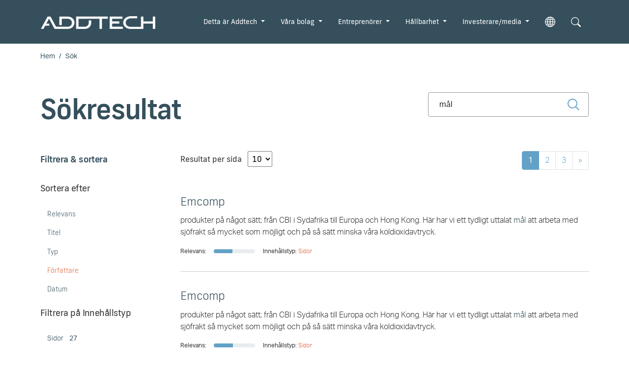

--- FILE ---
content_type: text/html; charset=utf-8
request_url: https://www.addtech.se/sok?tx_solr%5Bq%5D=m%C3%A5l&tx_solr%5Bsort%5D=author+asc
body_size: 14919
content:
<!DOCTYPE html>
<html dir="ltr" lang="sv-SE">
<head>

<meta charset="utf-8">
<!-- 
	t3kit10 | t3kit.com

	This website is powered by TYPO3 - inspiring people to share!
	TYPO3 is a free open source Content Management Framework initially created by Kasper Skaarhoj and licensed under GNU/GPL.
	TYPO3 is copyright 1998-2026 of Kasper Skaarhoj. Extensions are copyright of their respective owners.
	Information and contribution at https://typo3.org/
-->



<title>Sök - Addtech</title>
<meta name="generator" content="TYPO3 CMS" />
<meta name="viewport" content="width=device-width, initial-scale=1, shrink-to-fit=no" />
<meta name="twitter:card" content="summary" />


<link href="/typo3conf/ext/theme_addtech/Resources/Public/assets/production/Css/main-cd2703a551.css" rel="stylesheet" type="text/css" >
<link onload="this.media='all'" media="print" href="/typo3conf/ext/theme_addtech/Resources/Public/assets/production/Css/lightbox--async-68f914b7a9.css" rel="stylesheet" type="text/css" >



<script async="async" src="/typo3conf/ext/theme_addtech/Resources/Public/assets/production/Js/bootstrap--async-p1-47f3fed332.js"></script>


<link rel="apple-touch-icon" sizes="180x180" href="/typo3conf/ext/theme_addtech/Resources/Public/assets/Favicons/apple-touch-icon.png?v=0bbefa1">
<link rel="icon" type="image/png" sizes="32x32" href="/typo3conf/ext/theme_addtech/Resources/Public/assets/Favicons/favicon-32x32.png?v=0bbefa1">
<link rel="icon" type="image/png" sizes="16x16" href="/typo3conf/ext/theme_addtech/Resources/Public/assets/Favicons/favicon-16x16.png?v=0bbefa1">
<link rel="manifest" href="/typo3conf/ext/theme_addtech/Resources/Public/assets/Favicons/site.webmanifest?v=0bbefa1">
<link rel="mask-icon" href="/typo3conf/ext/theme_addtech/Resources/Public/assets/Favicons/safari-pinned-tab.svg?v=0bbefa1" color="#63a2c6">
<meta name="msapplication-TileColor" content="#63a2c6">
<meta name="msapplication-config" content="/typo3conf/ext/theme_addtech/Resources/Public/assets/Favicons/browserconfig.xml?v=0bbefa1">
<meta name="theme-color" content="#ffffff">  <link rel="stylesheet" href=https://use.typekit.net/nso4hzp.css><!-- Google Tag Manager -->
<script>(function(w,d,s,l,i){w[l]=w[l]||[];w[l].push({'gtm.start':new Date().getTime(),event:'gtm.js'});var f=d.getElementsByTagName(s)[0],j=d.createElement(s),dl=l!='dataLayer'?'&l='+l:'';j.async=true;j.src='https://www.googletagmanager.com/gtm.js?id='+i+dl;f.parentNode.insertBefore(j,f);})(window,document,'script','dataLayer','GTM-5DTJRF4');</script>
<!-- End Google Tag Manager --><script id="CookieConsent" src="https://policy.app.cookieinformation.com/uc.js" data-culture="SV" type="text/javascript"></script>  <script type="text/javascript">
  /*<![CDATA[*/
   (function() {
	 var sz = document.createElement('script'); sz.type = 'text/javascript'; sz.async = true;
	 sz.src = '//siteimproveanalytics.com/js/siteanalyze_17059.js';
	 var s = document.getElementsByTagName('script')[0]; s.parentNode.insertBefore(sz, s);
   })();
  /*]]>*/
  </script>
<link rel="canonical" href="https://www.addtech.se/sok?tx_solr%5Bq%5D=m%C3%A5l&amp;tx_solr%5Bsort%5D=author%20asc&amp;cHash=99cb219117aa986cba5b66a0b1a1bc65"/>

<link rel="alternate" hreflang="sv-SE" href="https://www.addtech.se/sok?tx_solr%5Bq%5D=m%C3%A5l&amp;tx_solr%5Bsort%5D=author%20asc&amp;cHash=99cb219117aa986cba5b66a0b1a1bc65"/>
<link rel="alternate" hreflang="en-US" href="https://www.addtech.com/search?tx_solr%5Bq%5D=m%C3%A5l&amp;tx_solr%5Bsort%5D=author%20asc&amp;cHash=99cb219117aa986cba5b66a0b1a1bc65"/>
<link rel="alternate" hreflang="x-default" href="https://www.addtech.se/sok?tx_solr%5Bq%5D=m%C3%A5l&amp;tx_solr%5Bsort%5D=author%20asc&amp;cHash=99cb219117aa986cba5b66a0b1a1bc65"/>

<!-- This site is optimized with the Yoast SEO for TYPO3 plugin - https://yoast.com/typo3-extensions-seo/ -->
<script type="application/ld+json">[{"@context":"https:\/\/www.schema.org","@type":"BreadcrumbList","itemListElement":[{"@type":"ListItem","position":1,"item":{"@id":"https:\/\/www.addtech.se\/","name":"Hem"}},{"@type":"ListItem","position":2,"item":{"@id":"https:\/\/www.addtech.se\/storage","name":"Storage"}},{"@type":"ListItem","position":3,"item":{"@id":"https:\/\/www.addtech.se\/sok","name":"S\u00f6k"}}]}];</script>
</head>
<body>
<!-- Google Tag Manager (noscript) -->
<noscript><iframe src="https://www.googletagmanager.com/ns.html?id=GTM-5DTJRF4"
height="0" width="0" style="display:none;visibility:hidden"></iframe></noscript>
<!-- End Google Tag Manager (noscript) -->






<div id="top"></div>



  

<header class="header site-header  sticky-header">

  
    <div class="frame-default">
  

  <div id="c1" class="ctype__siteHeader 0 0
    ">
    

    

    

  <div class="ce-site-header">

    

<div class="skip-link__wrp">
  <a href="#main" class="skip-link visually-hidden-focusable">
    Skip to main content
  </a>
</div>




    
      
    

    
      
        
      
    

    

    <div class="ce-site-header__main-navigation-wrp">

      

    
    <nav id="main-navigation"
      aria-label="Primary"
      class="main-navigation main-navigation-expand-lg navbar">
      <div class="main-navigation__container
        main-navigation-toggler-right
         container">

        
          <div class="main-navigation__logo navbar-brand">
            
  <div class="ce-site-header__logo-wrp">
    <div class="ce-site-header__logo">
      
        


  

<div class="image-partial">
  
      <a href="/" class="image-partial__link">
        

<img class="image-partial__item img-fluid" alt="Header logotype" loading="lazy" src="/fileadmin/user_upload/addtech-logo.png" width="944" height="104" />



      </a>
    
</div>







      
      
    </div>
  </div>

          </div>
        
        <button class="main-navigation-toggler" type="button" data-bs-toggle="collapse" data-bs-target="#mainNavigation" aria-controls="mainNavigation" aria-expanded="false" aria-label="Toggle navigation">
          <span class="main-navigation-toggler-icon"></span>
        </button>

        <div class="main-navigation__items-wrp collapse navbar-collapse " id="mainNavigation">
          <ul class="main-navigation__list  sticky-menu">

            
              <li class="main-navigation__item 82   dropdown  big-menu-wrp">

                
                    

  <a href="#"
    id="navbarDropdown82"
    class="main-navigation__item-link
       dropdown-toggle"
    role="button"
    data-bs-toggle="dropdown"
    aria-expanded="false">
      Detta är Addtech
  </a>

  
      
  
  <div class="main-navigation__dropdown-item-list dropdown-menu big-menu-dropdown
     show-parent-link"
    aria-labelledby="navbarDropdown82" id="dropdown-big-menu">

    <div class=" container">
      
        <div class="main-navigation__dropdown-item  82">
          
  <a href="/detta-ar-addtech"
    class="main-navigation__dropdown-item-link main-navigation__dropdown-item-parent-link "
    
    
    >

    
        <span class="main-navigation__item-link-title">
          Detta är Addtech
        </span>
      
  </a>

        </div>
      
      <div class="row">
        
          
            <div class="col-lg-3">
          
          
              
              <ul class="main-navigation__big-dropdown-item-list _sub-menu-level-2">
                <li class="main-navigation__dropdown-item-wrp  84">

                  
                      
                          
  <a href="/detta-ar-addtech/var-modell-for-tillvaxt"
    class="main-navigation__dropdown-item-link "
    
    
    >

    
        <span class="main-navigation__item-link-title">
          Vår modell för tillväxt
        </span>
      
  </a>

                        
                    
                  

                  
                  
                      <ul class="main-navigation__big-dropdown-item-list _sub-menu-level-3 collapse mobile-menu-links-collapse" id="child-1">
                        
                      </ul>
                  
                  
                </li>
              </ul>
              
            
          
        
          
          
              
              <ul class="main-navigation__big-dropdown-item-list _sub-menu-level-2">
                <li class="main-navigation__dropdown-item-wrp  86">

                  
                      
                          
  <a href="/detta-ar-addtech/var-unika-kultur"
    class="main-navigation__dropdown-item-link "
    
    
    >

    
        <span class="main-navigation__item-link-title">
          Vår unika kultur
        </span>
      
  </a>

                        
                    
                  

                  
                  
                      <ul class="main-navigation__big-dropdown-item-list _sub-menu-level-3 collapse mobile-menu-links-collapse" id="child-2">
                        
                      </ul>
                  
                  
                </li>
              </ul>
              
            
          
        
          
          
              
              <ul class="main-navigation__big-dropdown-item-list _sub-menu-level-2">
                <li class="main-navigation__dropdown-item-wrp  85">

                  
                      
                          
  <a href="/detta-ar-addtech/decentraliserad-organisation"
    class="main-navigation__dropdown-item-link "
    
    
    >

    
        <span class="main-navigation__item-link-title">
          Decentraliserad organisation
        </span>
      
  </a>

                        
                    
                  

                  
                  
                      <ul class="main-navigation__big-dropdown-item-list _sub-menu-level-3 collapse mobile-menu-links-collapse" id="child-3">
                        
                      </ul>
                  
                  
                </li>
              </ul>
              
            
          
        
          
          
              
              <ul class="main-navigation__big-dropdown-item-list _sub-menu-level-2">
                <li class="main-navigation__dropdown-item-wrp  179">

                  
                      
                          
  <a href="/detta-ar-addtech/vision-och-strategi"
    class="main-navigation__dropdown-item-link "
    
    
    >

    
        <span class="main-navigation__item-link-title">
          Vision och strategier
        </span>
      
  </a>

                        
                    
                  

                  
                  
                      <ul class="main-navigation__big-dropdown-item-list _sub-menu-level-3 collapse mobile-menu-links-collapse" id="child-4">
                        
                      </ul>
                  
                  
                </li>
              </ul>
              
            
          
        
          
          
              </div><div class="col-lg-3">
            
          
        
          
          
              
              <ul class="main-navigation__big-dropdown-item-list _sub-menu-level-2">
                <li class="main-navigation__dropdown-item-wrp  87">

                  
                      
                          
  <a href="/detta-ar-addtech/mal"
    class="main-navigation__dropdown-item-link "
    
    
    >

    
        <span class="main-navigation__item-link-title">
          Övergripande mål
        </span>
      
  </a>

                        
                    
                  

                  
                  
                      <ul class="main-navigation__big-dropdown-item-list _sub-menu-level-3 collapse mobile-menu-links-collapse" id="child-6">
                        
                      </ul>
                  
                  
                </li>
              </ul>
              
            
          
        
          
          
              
              <ul class="main-navigation__big-dropdown-item-list _sub-menu-level-2">
                <li class="main-navigation__dropdown-item-wrp  91">

                  
                      
                          
  <a href="/detta-ar-addtech/styrelse"
    class="main-navigation__dropdown-item-link "
    
    
    >

    
        <span class="main-navigation__item-link-title">
          Styrelse
        </span>
      
  </a>

                        
                    
                  

                  
                  
                      <ul class="main-navigation__big-dropdown-item-list _sub-menu-level-3 collapse mobile-menu-links-collapse" id="child-7">
                        
                      </ul>
                  
                  
                </li>
              </ul>
              
            
          
        
          
          
              
              <ul class="main-navigation__big-dropdown-item-list _sub-menu-level-2">
                <li class="main-navigation__dropdown-item-wrp  92">

                  
                      
                          
  <a href="/detta-ar-addtech/koncernledning"
    class="main-navigation__dropdown-item-link "
    
    
    >

    
        <span class="main-navigation__item-link-title">
          Koncernledning
        </span>
      
  </a>

                        
                    
                  

                  
                  
                      <ul class="main-navigation__big-dropdown-item-list _sub-menu-level-3 collapse mobile-menu-links-collapse" id="child-8">
                        
                      </ul>
                  
                  
                </li>
              </ul>
              
            
          
        
          
          
              </div><div class="col-lg-3">
            
          
        
          
          
              
              <ul class="main-navigation__big-dropdown-item-list _sub-menu-level-2">
                <li class="main-navigation__dropdown-item-wrp  93">

                  
                      
                          
  <a href="/detta-ar-addtech/var-historia"
    class="main-navigation__dropdown-item-link main-navigation__dropdown-item-parent-link-with-child "
    
    
    >

    
        <span class="main-navigation__item-link-title">
          Vår historia
        </span>
      
  </a>

                        
                    
                  
                    <a class="mobile-menu-toggler stretched-link collapsed" href="#" data-bs-toggle="collapse" data-bs-target="#child-10" aria-controls="child-10" aria-expanded="false" aria-label="Toggle mobile menu links">
                      <svg xmlns="http://www.w3.org/2000/svg" width="30" height="30" fill="currentColor" class="bi bi-plus" viewBox="0 0 16 16" focusable="false" aria-hidden="true">
  <path d="M8 4a.5.5 0 0 1 .5.5v3h3a.5.5 0 0 1 0 1h-3v3a.5.5 0 0 1-1 0v-3h-3a.5.5 0 0 1 0-1h3v-3A.5.5 0 0 1 8 4z"/>
</svg>
                    </a>
                  

                  
                  
                      <ul class="main-navigation__big-dropdown-item-list _sub-menu-level-3 collapse mobile-menu-links-collapse" id="child-10">
                        
                          
                            <li class="main-navigation__dropdown-item  394">
                              
  <a href="https://addtech.sidvisning.se/addtechs_historia"
    class="main-navigation__dropdown-item-link main-navigation__dropdown-item-child-link  target-blank-link"
    rel="noreferrer"
    target="_blank"
    >

    
        <strong class="main-navigation__item-link-title target-blank-link__title">
          Addtechs historia – boken
        </strong>
        <span class="target-blank-link__msg">
          Opens a new window
        </span>
        <span class="target-blank-link__icon-wrp">
          <svg class="target-blank-link__icon" width="1em" height="1em" viewBox="0 0 16 16" fill="currentColor" xmlns="http://www.w3.org/2000/svg" aria-hidden="true" focusable="false">
            <path fill-rule="evenodd" d="M1.5 13A1.5 1.5 0 003 14.5h8a1.5 1.5 0 001.5-1.5V9a.5.5 0 00-1 0v4a.5.5 0 01-.5.5H3a.5.5 0 01-.5-.5V5a.5.5 0 01.5-.5h4a.5.5 0 000-1H3A1.5 1.5 0 001.5 5v8zm7-11a.5.5 0 01.5-.5h5a.5.5 0 01.5.5v5a.5.5 0 01-1 0V2.5H9a.5.5 0 01-.5-.5z" clip-rule="evenodd"/>
            <path fill-rule="evenodd" d="M14.354 1.646a.5.5 0 010 .708l-8 8a.5.5 0 01-.708-.708l8-8a.5.5 0 01.708 0z" clip-rule="evenodd"/>
          </svg>
        </span>
      
  </a>

                            </li>
                          
                        
                      </ul>
                  
                  
                </li>
              </ul>
              
            
          
        
          
          
              </div><div class="col-lg-3">
            
          
        
          
          
              
              <ul class="main-navigation__big-dropdown-item-list _sub-menu-level-2">
                <li class="main-navigation__dropdown-item-wrp  94">

                  
                      
                          
  <a href="/detta-ar-addtech/karriar"
    class="main-navigation__dropdown-item-link main-navigation__dropdown-item-parent-link-with-child "
    
    
    >

    
        <span class="main-navigation__item-link-title">
          Karriär
        </span>
      
  </a>

                        
                    
                  
                    <a class="mobile-menu-toggler stretched-link collapsed" href="#" data-bs-toggle="collapse" data-bs-target="#child-12" aria-controls="child-12" aria-expanded="false" aria-label="Toggle mobile menu links">
                      <svg xmlns="http://www.w3.org/2000/svg" width="30" height="30" fill="currentColor" class="bi bi-plus" viewBox="0 0 16 16" focusable="false" aria-hidden="true">
  <path d="M8 4a.5.5 0 0 1 .5.5v3h3a.5.5 0 0 1 0 1h-3v3a.5.5 0 0 1-1 0v-3h-3a.5.5 0 0 1 0-1h3v-3A.5.5 0 0 1 8 4z"/>
</svg>
                    </a>
                  

                  
                  
                      <ul class="main-navigation__big-dropdown-item-list _sub-menu-level-3 collapse mobile-menu-links-collapse" id="child-12">
                        
                          
                            <li class="main-navigation__dropdown-item  96">
                              
  <a href="/detta-ar-addtech/karriar/karriar-inom-addtech"
    class="main-navigation__dropdown-item-link main-navigation__dropdown-item-child-link "
    
    
    >

    
        <span class="main-navigation__item-link-title">
          Arbeta inom Addtech
        </span>
      
  </a>

                            </li>
                          
                        
                          
                            <li class="main-navigation__dropdown-item  97">
                              
  <a href="/detta-ar-addtech/karriar/kompetensutveckling"
    class="main-navigation__dropdown-item-link main-navigation__dropdown-item-child-link "
    
    
    >

    
        <span class="main-navigation__item-link-title">
          Kompetensutveckling
        </span>
      
  </a>

                            </li>
                          
                        
                      </ul>
                  
                  
                </li>
              </ul>
              
            
          
            </div>
          
        
      </div>
    </div>
  </div>

    


                  

              </li>
            
              <li class="main-navigation__item 99   dropdown  big-menu-wrp">

                
                    

  <a href="#"
    id="navbarDropdown99"
    class="main-navigation__item-link
       dropdown-toggle"
    role="button"
    data-bs-toggle="dropdown"
    aria-expanded="false">
      Våra bolag
  </a>

  
      
  
  <div class="main-navigation__dropdown-item-list dropdown-menu big-menu-dropdown
     show-parent-link"
    aria-labelledby="navbarDropdown99" id="dropdown-big-menu">

    <div class=" container">
      
        <div class="main-navigation__dropdown-item  99">
          
  <a href="/vara-bolag"
    class="main-navigation__dropdown-item-link main-navigation__dropdown-item-parent-link "
    
    
    >

    
        <span class="main-navigation__item-link-title">
          Våra bolag
        </span>
      
  </a>

        </div>
      
      <div class="row">
        
          
            <div class="col-lg-3">
          
          
              
              <ul class="main-navigation__big-dropdown-item-list _sub-menu-level-2">
                <li class="main-navigation__dropdown-item-wrp  100">

                  
                      
                          
  <a href="/koncernbolag"
    class="main-navigation__dropdown-item-link "
    
    
    >

    
        <span class="main-navigation__item-link-title">
          Vår verksamhet
        </span>
      
  </a>

                        
                    
                  

                  
                  
                      <ul class="main-navigation__big-dropdown-item-list _sub-menu-level-3 collapse mobile-menu-links-collapse" id="child-1">
                        
                      </ul>
                  
                  
                </li>
              </ul>
              
            
          
        
          
          
              
              <ul class="main-navigation__big-dropdown-item-list _sub-menu-level-2">
                <li class="main-navigation__dropdown-item-wrp  88">

                  
                      
                          
  <a href="/vara-bolag/vara-marknader"
    class="main-navigation__dropdown-item-link main-navigation__dropdown-item-parent-link-with-child "
    
    
    >

    
        <span class="main-navigation__item-link-title">
          Våra marknader
        </span>
      
  </a>

                        
                    
                  
                    <a class="mobile-menu-toggler stretched-link collapsed" href="#" data-bs-toggle="collapse" data-bs-target="#child-2" aria-controls="child-2" aria-expanded="false" aria-label="Toggle mobile menu links">
                      <svg xmlns="http://www.w3.org/2000/svg" width="30" height="30" fill="currentColor" class="bi bi-plus" viewBox="0 0 16 16" focusable="false" aria-hidden="true">
  <path d="M8 4a.5.5 0 0 1 .5.5v3h3a.5.5 0 0 1 0 1h-3v3a.5.5 0 0 1-1 0v-3h-3a.5.5 0 0 1 0-1h3v-3A.5.5 0 0 1 8 4z"/>
</svg>
                    </a>
                  

                  
                  
                      <ul class="main-navigation__big-dropdown-item-list _sub-menu-level-3 collapse mobile-menu-links-collapse" id="child-2">
                        
                          
                            <li class="main-navigation__dropdown-item  89">
                              
  <a href="/vara-bolag/vara-marknader/kunder"
    class="main-navigation__dropdown-item-link main-navigation__dropdown-item-child-link "
    
    
    >

    
        <span class="main-navigation__item-link-title">
          Kunder
        </span>
      
  </a>

                            </li>
                          
                        
                          
                            <li class="main-navigation__dropdown-item  90">
                              
  <a href="/vara-bolag/vara-marknader/leverantorer"
    class="main-navigation__dropdown-item-link main-navigation__dropdown-item-child-link "
    
    
    >

    
        <span class="main-navigation__item-link-title">
          Leverantörer
        </span>
      
  </a>

                            </li>
                          
                        
                      </ul>
                  
                  
                </li>
              </ul>
              
            
          
        
          
          
              
              <ul class="main-navigation__big-dropdown-item-list _sub-menu-level-2">
                <li class="main-navigation__dropdown-item-wrp  227">

                  
                      
                          
  <a href="/vara-bolag"
    class="main-navigation__dropdown-item-link "
    
    
    >

    
        <span class="main-navigation__item-link-title">
          Bolagslista
        </span>
      
  </a>

                        
                    
                  

                  
                  
                      <ul class="main-navigation__big-dropdown-item-list _sub-menu-level-3 collapse mobile-menu-links-collapse" id="child-3">
                        
                      </ul>
                  
                  
                </li>
              </ul>
              
            
          
        
          
          
              </div><div class="col-lg-3">
            
          
        
          
          
              
              <ul class="main-navigation__big-dropdown-item-list _sub-menu-level-2">
                <li class="main-navigation__dropdown-item-wrp  101">

                  
                      
                          
  <a href="/vara-bolag/affarsomraden"
    class="main-navigation__dropdown-item-link main-navigation__dropdown-item-parent-link-with-child "
    
    
    >

    
        <span class="main-navigation__item-link-title">
          Våra affärsområden
        </span>
      
  </a>

                        
                    
                  
                    <a class="mobile-menu-toggler stretched-link collapsed" href="#" data-bs-toggle="collapse" data-bs-target="#child-5" aria-controls="child-5" aria-expanded="false" aria-label="Toggle mobile menu links">
                      <svg xmlns="http://www.w3.org/2000/svg" width="30" height="30" fill="currentColor" class="bi bi-plus" viewBox="0 0 16 16" focusable="false" aria-hidden="true">
  <path d="M8 4a.5.5 0 0 1 .5.5v3h3a.5.5 0 0 1 0 1h-3v3a.5.5 0 0 1-1 0v-3h-3a.5.5 0 0 1 0-1h3v-3A.5.5 0 0 1 8 4z"/>
</svg>
                    </a>
                  

                  
                  
                      <ul class="main-navigation__big-dropdown-item-list _sub-menu-level-3 collapse mobile-menu-links-collapse" id="child-5">
                        
                          
                            <li class="main-navigation__dropdown-item  365">
                              
  <a href="/vara-bolag/affarsomraden/automation"
    class="main-navigation__dropdown-item-link main-navigation__dropdown-item-child-link "
    
    
    >

    
        <span class="main-navigation__item-link-title">
          Automation
        </span>
      
  </a>

                            </li>
                          
                        
                          
                            <li class="main-navigation__dropdown-item  363">
                              
  <a href="/vara-bolag/affarsomraden/electrification"
    class="main-navigation__dropdown-item-link main-navigation__dropdown-item-child-link "
    
    
    >

    
        <span class="main-navigation__item-link-title">
          Electrification
        </span>
      
  </a>

                            </li>
                          
                        
                          
                            <li class="main-navigation__dropdown-item  357">
                              
  <a href="/vara-bolag/affarsomraden/energy-1"
    class="main-navigation__dropdown-item-link main-navigation__dropdown-item-child-link "
    
    
    >

    
        <span class="main-navigation__item-link-title">
          Energy
        </span>
      
  </a>

                            </li>
                          
                        
                          
                            <li class="main-navigation__dropdown-item  355">
                              
  <a href="/vara-bolag/affarsomraden/industry"
    class="main-navigation__dropdown-item-link main-navigation__dropdown-item-child-link "
    
    
    >

    
        <span class="main-navigation__item-link-title">
          Industry
        </span>
      
  </a>

                            </li>
                          
                        
                          
                            <li class="main-navigation__dropdown-item  361">
                              
  <a href="/vara-bolag/affarsomraden/process"
    class="main-navigation__dropdown-item-link main-navigation__dropdown-item-child-link "
    
    
    >

    
        <span class="main-navigation__item-link-title">
          Process
        </span>
      
  </a>

                            </li>
                          
                        
                          
                            <li class="main-navigation__dropdown-item  476">
                              
  <a href="/vara-bolag/affarsomraden/safety"
    class="main-navigation__dropdown-item-link main-navigation__dropdown-item-child-link "
    
    
    >

    
        <span class="main-navigation__item-link-title">
          Safety
        </span>
      
  </a>

                            </li>
                          
                        
                      </ul>
                  
                  
                </li>
              </ul>
              
            
          
        
          
          
              </div><div class="col-lg-3">
            
          
        
          
          
              
              <ul class="main-navigation__big-dropdown-item-list _sub-menu-level-2">
                <li class="main-navigation__dropdown-item-wrp  161">

                  
                      
                          
  <a href="/vara-bolag/allmanna-villkor-och-avtal"
    class="main-navigation__dropdown-item-link "
    
    
    >

    
        <span class="main-navigation__item-link-title">
          Allmänna villkor och avtal
        </span>
      
  </a>

                        
                    
                  

                  
                  
                      <ul class="main-navigation__big-dropdown-item-list _sub-menu-level-3 collapse mobile-menu-links-collapse" id="child-7">
                        
                      </ul>
                  
                  
                </li>
              </ul>
              
            
          
            </div>
          
        
      </div>
    </div>
  </div>

    


                  

              </li>
            
              <li class="main-navigation__item 107   dropdown  big-menu-wrp">

                
                    

  <a href="#"
    id="navbarDropdown107"
    class="main-navigation__item-link
       dropdown-toggle"
    role="button"
    data-bs-toggle="dropdown"
    aria-expanded="false">
      Entreprenörer
  </a>

  
      
  
  <div class="main-navigation__dropdown-item-list dropdown-menu big-menu-dropdown
     show-parent-link"
    aria-labelledby="navbarDropdown107" id="dropdown-big-menu">

    <div class=" container">
      
        <div class="main-navigation__dropdown-item  107">
          
  <a href="/bli-en-del-av-addtech"
    class="main-navigation__dropdown-item-link main-navigation__dropdown-item-parent-link "
    
    
    >

    
        <span class="main-navigation__item-link-title">
          Entreprenörer
        </span>
      
  </a>

        </div>
      
      <div class="row">
        
          
            <div class="col-lg-3">
          
          
              
              <ul class="main-navigation__big-dropdown-item-list _sub-menu-level-2">
                <li class="main-navigation__dropdown-item-wrp  225">

                  
                      
                          
  <a href="/bli-en-del-av-addtech/vi-soker-fler-entreprenorer"
    class="main-navigation__dropdown-item-link "
    
    
    >

    
        <span class="main-navigation__item-link-title">
          Vi söker fler entreprenörer
        </span>
      
  </a>

                        
                    
                  

                  
                  
                      <ul class="main-navigation__big-dropdown-item-list _sub-menu-level-3 collapse mobile-menu-links-collapse" id="child-1">
                        
                      </ul>
                  
                  
                </li>
              </ul>
              
            
          
        
          
          
              
              <ul class="main-navigation__big-dropdown-item-list _sub-menu-level-2">
                <li class="main-navigation__dropdown-item-wrp  226">

                  
                      
                          
  <a href="/bli-en-del-av-addtech/att-bli-en-del-av-addtech"
    class="main-navigation__dropdown-item-link "
    
    
    >

    
        <span class="main-navigation__item-link-title">
          Att bli en del av Addtech
        </span>
      
  </a>

                        
                    
                  

                  
                  
                      <ul class="main-navigation__big-dropdown-item-list _sub-menu-level-3 collapse mobile-menu-links-collapse" id="child-2">
                        
                      </ul>
                  
                  
                </li>
              </ul>
              
            
          
        
          
          
              
              <ul class="main-navigation__big-dropdown-item-list _sub-menu-level-2">
                <li class="main-navigation__dropdown-item-wrp  146">

                  
                      
                          
  <a href="/bli-en-del-av-addtech/forvarvsprocess"
    class="main-navigation__dropdown-item-link "
    
    
    >

    
        <span class="main-navigation__item-link-title">
          Förvärvsprocess
        </span>
      
  </a>

                        
                    
                  

                  
                  
                      <ul class="main-navigation__big-dropdown-item-list _sub-menu-level-3 collapse mobile-menu-links-collapse" id="child-3">
                        
                      </ul>
                  
                  
                </li>
              </ul>
              
            
          
        
          
          
              
              <ul class="main-navigation__big-dropdown-item-list _sub-menu-level-2">
                <li class="main-navigation__dropdown-item-wrp  109">

                  
                      
                          
  <a href="/bli-en-del-av-addtech/mot-vara-entreprenorer"
    class="main-navigation__dropdown-item-link "
    
    
    >

    
        <span class="main-navigation__item-link-title">
          Möt våra entreprenörer
        </span>
      
  </a>

                        
                    
                  

                  
                  
                      <ul class="main-navigation__big-dropdown-item-list _sub-menu-level-3 collapse mobile-menu-links-collapse" id="child-4">
                        
                      </ul>
                  
                  
                </li>
              </ul>
              
            
          
            </div>
          
        
      </div>
    </div>
  </div>

    


                  

              </li>
            
              <li class="main-navigation__item 81   dropdown  big-menu-wrp">

                
                    

  <a href="#"
    id="navbarDropdown81"
    class="main-navigation__item-link
       dropdown-toggle"
    role="button"
    data-bs-toggle="dropdown"
    aria-expanded="false">
      Hållbarhet
  </a>

  
      
  
  <div class="main-navigation__dropdown-item-list dropdown-menu big-menu-dropdown
     show-parent-link"
    aria-labelledby="navbarDropdown81" id="dropdown-big-menu">

    <div class=" container">
      
        <div class="main-navigation__dropdown-item  81">
          
  <a href="/hallbarhet"
    class="main-navigation__dropdown-item-link main-navigation__dropdown-item-parent-link "
    
    
    >

    
        <span class="main-navigation__item-link-title">
          Hållbarhet
        </span>
      
  </a>

        </div>
      
      <div class="row">
        
          
            <div class="col-lg-3">
          
          
              
              <ul class="main-navigation__big-dropdown-item-list _sub-menu-level-2">
                <li class="main-navigation__dropdown-item-wrp  228">

                  
                      
                          
  <a href="/hallbarhet/hallbarhet-for-addtech"
    class="main-navigation__dropdown-item-link main-navigation__dropdown-item-parent-link-with-child "
    
    
    >

    
        <span class="main-navigation__item-link-title">
          Hållbarhet för Addtech
        </span>
      
  </a>

                        
                    
                  
                    <a class="mobile-menu-toggler stretched-link collapsed" href="#" data-bs-toggle="collapse" data-bs-target="#child-1" aria-controls="child-1" aria-expanded="false" aria-label="Toggle mobile menu links">
                      <svg xmlns="http://www.w3.org/2000/svg" width="30" height="30" fill="currentColor" class="bi bi-plus" viewBox="0 0 16 16" focusable="false" aria-hidden="true">
  <path d="M8 4a.5.5 0 0 1 .5.5v3h3a.5.5 0 0 1 0 1h-3v3a.5.5 0 0 1-1 0v-3h-3a.5.5 0 0 1 0-1h3v-3A.5.5 0 0 1 8 4z"/>
</svg>
                    </a>
                  

                  
                  
                      <ul class="main-navigation__big-dropdown-item-list _sub-menu-level-3 collapse mobile-menu-links-collapse" id="child-1">
                        
                          
                            <li class="main-navigation__dropdown-item  142">
                              
  <a href="/hallbarhet/hallbarhet-for-addtech/miljo"
    class="main-navigation__dropdown-item-link main-navigation__dropdown-item-child-link "
    
    
    >

    
        <span class="main-navigation__item-link-title">
          Miljö
        </span>
      
  </a>

                            </li>
                          
                        
                          
                            <li class="main-navigation__dropdown-item  143">
                              
  <a href="/hallbarhet/hallbarhet-for-addtech/social"
    class="main-navigation__dropdown-item-link main-navigation__dropdown-item-child-link "
    
    
    >

    
        <span class="main-navigation__item-link-title">
          Socialt
        </span>
      
  </a>

                            </li>
                          
                        
                          
                            <li class="main-navigation__dropdown-item  144">
                              
  <a href="/hallbarhet/hallbarhet-for-addtech/finansiellt"
    class="main-navigation__dropdown-item-link main-navigation__dropdown-item-child-link "
    
    
    >

    
        <span class="main-navigation__item-link-title">
          Ekonomi
        </span>
      
  </a>

                            </li>
                          
                        
                      </ul>
                  
                  
                </li>
              </ul>
              
            
          
        
          
          
              </div><div class="col-lg-3">
            
          
        
          
          
              
              <ul class="main-navigation__big-dropdown-item-list _sub-menu-level-2">
                <li class="main-navigation__dropdown-item-wrp  111">

                  
                      
                          
  <a href="/hallbarhet/fokusomraden-och-malsattning"
    class="main-navigation__dropdown-item-link main-navigation__dropdown-item-parent-link-with-child "
    
    
    >

    
        <span class="main-navigation__item-link-title">
          Fokusområden och målsättning
        </span>
      
  </a>

                        
                    
                  
                    <a class="mobile-menu-toggler stretched-link collapsed" href="#" data-bs-toggle="collapse" data-bs-target="#child-3" aria-controls="child-3" aria-expanded="false" aria-label="Toggle mobile menu links">
                      <svg xmlns="http://www.w3.org/2000/svg" width="30" height="30" fill="currentColor" class="bi bi-plus" viewBox="0 0 16 16" focusable="false" aria-hidden="true">
  <path d="M8 4a.5.5 0 0 1 .5.5v3h3a.5.5 0 0 1 0 1h-3v3a.5.5 0 0 1-1 0v-3h-3a.5.5 0 0 1 0-1h3v-3A.5.5 0 0 1 8 4z"/>
</svg>
                    </a>
                  

                  
                  
                      <ul class="main-navigation__big-dropdown-item-list _sub-menu-level-3 collapse mobile-menu-links-collapse" id="child-3">
                        
                          
                            <li class="main-navigation__dropdown-item  207">
                              
  <a href="/hallbarhet/fokusomraden-och-malsattning/hallbar-affar"
    class="main-navigation__dropdown-item-link main-navigation__dropdown-item-child-link "
    
    
    >

    
        <span class="main-navigation__item-link-title">
          Hållbar affär
        </span>
      
  </a>

                            </li>
                          
                        
                          
                            <li class="main-navigation__dropdown-item  202">
                              
  <a href="/hallbarhet/fokusomraden-och-malsattning/hallbar-organisation"
    class="main-navigation__dropdown-item-link main-navigation__dropdown-item-child-link "
    
    
    >

    
        <span class="main-navigation__item-link-title">
          Hållbar organisation
        </span>
      
  </a>

                            </li>
                          
                        
                          
                            <li class="main-navigation__dropdown-item  203">
                              
  <a href="/hallbarhet/fokusomraden-och-malsattning/hallbar-leverantorskedja"
    class="main-navigation__dropdown-item-link main-navigation__dropdown-item-child-link "
    
    
    >

    
        <span class="main-navigation__item-link-title">
          Hållbar leverantörskedja
        </span>
      
  </a>

                            </li>
                          
                        
                      </ul>
                  
                  
                </li>
              </ul>
              
            
          
        
          
          
              
              <ul class="main-navigation__big-dropdown-item-list _sub-menu-level-2">
                <li class="main-navigation__dropdown-item-wrp  244">

                  
                      
                          
  <a href="/hallbarhet/hallbarhetsfakta/klimatrelaterad-information"
    class="main-navigation__dropdown-item-link "
    
    
    >

    
        <span class="main-navigation__item-link-title">
          Klimatrelaterad information
        </span>
      
  </a>

                        
                    
                  

                  
                  
                      <ul class="main-navigation__big-dropdown-item-list _sub-menu-level-3 collapse mobile-menu-links-collapse" id="child-4">
                        
                      </ul>
                  
                  
                </li>
              </ul>
              
            
          
        
          
          
              </div><div class="col-lg-3">
            
          
        
          
          
              
              <ul class="main-navigation__big-dropdown-item-list _sub-menu-level-2">
                <li class="main-navigation__dropdown-item-wrp  145">

                  
                      
                          
  <a href="/hallbarhet/addtech-stodjer-globala-initiativ"
    class="main-navigation__dropdown-item-link "
    
    
    >

    
        <span class="main-navigation__item-link-title">
          Addtech stödjer globala initiativ
        </span>
      
  </a>

                        
                    
                  

                  
                  
                      <ul class="main-navigation__big-dropdown-item-list _sub-menu-level-3 collapse mobile-menu-links-collapse" id="child-6">
                        
                      </ul>
                  
                  
                </li>
              </ul>
              
            
          
        
          
          
              
              <ul class="main-navigation__big-dropdown-item-list _sub-menu-level-2">
                <li class="main-navigation__dropdown-item-wrp  115">

                  
                      
                          
  <a href="/hallbarhet/uppforandekod"
    class="main-navigation__dropdown-item-link "
    
    
    >

    
        <span class="main-navigation__item-link-title">
          Uppförandekod och policy
        </span>
      
  </a>

                        
                    
                  

                  
                  
                      <ul class="main-navigation__big-dropdown-item-list _sub-menu-level-3 collapse mobile-menu-links-collapse" id="child-7">
                        
                      </ul>
                  
                  
                </li>
              </ul>
              
            
          
        
          
          
              
              <ul class="main-navigation__big-dropdown-item-list _sub-menu-level-2">
                <li class="main-navigation__dropdown-item-wrp  116">

                  
                      
                          
  <a href="/hallbarhet/visselblasarfunktion"
    class="main-navigation__dropdown-item-link "
    
    
    >

    
        <span class="main-navigation__item-link-title">
          Visselblåsarfunktion
        </span>
      
  </a>

                        
                    
                  

                  
                  
                      <ul class="main-navigation__big-dropdown-item-list _sub-menu-level-3 collapse mobile-menu-links-collapse" id="child-8">
                        
                      </ul>
                  
                  
                </li>
              </ul>
              
            
          
        
          
          
              
              <ul class="main-navigation__big-dropdown-item-list _sub-menu-level-2">
                <li class="main-navigation__dropdown-item-wrp  392">

                  
                      
                          
  <a href="/investerare-och-media/arsredovisningar"
    class="main-navigation__dropdown-item-link "
    
    
    >

    
        <span class="main-navigation__item-link-title">
          Hållbarhetsredovisningar
        </span>
      
  </a>

                        
                    
                  

                  
                  
                      <ul class="main-navigation__big-dropdown-item-list _sub-menu-level-3 collapse mobile-menu-links-collapse" id="child-9">
                        
                      </ul>
                  
                  
                </li>
              </ul>
              
            
          
            </div>
          
        
      </div>
    </div>
  </div>

    


                  

              </li>
            
              <li class="main-navigation__item 83   dropdown  big-menu-wrp">

                
                    

  <a href="#"
    id="navbarDropdown83"
    class="main-navigation__item-link
       dropdown-toggle"
    role="button"
    data-bs-toggle="dropdown"
    aria-expanded="false">
      Investerare/media
  </a>

  
      
  
  <div class="main-navigation__dropdown-item-list dropdown-menu big-menu-dropdown
     show-parent-link"
    aria-labelledby="navbarDropdown83" id="dropdown-big-menu">

    <div class=" container">
      
        <div class="main-navigation__dropdown-item  83">
          
  <a href="/investerare-och-media"
    class="main-navigation__dropdown-item-link main-navigation__dropdown-item-parent-link "
    
    
    >

    
        <span class="main-navigation__item-link-title">
          Investerare/media
        </span>
      
  </a>

        </div>
      
      <div class="row">
        
          
            <div class="col-lg-3">
          
          
              
              <ul class="main-navigation__big-dropdown-item-list _sub-menu-level-2">
                <li class="main-navigation__dropdown-item-wrp  118">

                  
                      
                          
  <a href="/investerare-och-media/aktien-som-investering"
    class="main-navigation__dropdown-item-link "
    
    
    >

    
        <span class="main-navigation__item-link-title">
          Addtech som investering
        </span>
      
  </a>

                        
                    
                  

                  
                  
                      <ul class="main-navigation__big-dropdown-item-list _sub-menu-level-3 collapse mobile-menu-links-collapse" id="child-1">
                        
                      </ul>
                  
                  
                </li>
              </ul>
              
            
          
        
          
          
              
              <ul class="main-navigation__big-dropdown-item-list _sub-menu-level-2">
                <li class="main-navigation__dropdown-item-wrp  117">

                  
                      
                          
  <a href="/investerare-och-media/aktien"
    class="main-navigation__dropdown-item-link main-navigation__dropdown-item-parent-link-with-child "
    
    
    >

    
        <span class="main-navigation__item-link-title">
          Aktien
        </span>
      
  </a>

                        
                    
                  
                    <a class="mobile-menu-toggler stretched-link collapsed" href="#" data-bs-toggle="collapse" data-bs-target="#child-2" aria-controls="child-2" aria-expanded="false" aria-label="Toggle mobile menu links">
                      <svg xmlns="http://www.w3.org/2000/svg" width="30" height="30" fill="currentColor" class="bi bi-plus" viewBox="0 0 16 16" focusable="false" aria-hidden="true">
  <path d="M8 4a.5.5 0 0 1 .5.5v3h3a.5.5 0 0 1 0 1h-3v3a.5.5 0 0 1-1 0v-3h-3a.5.5 0 0 1 0-1h3v-3A.5.5 0 0 1 8 4z"/>
</svg>
                    </a>
                  

                  
                  
                      <ul class="main-navigation__big-dropdown-item-list _sub-menu-level-3 collapse mobile-menu-links-collapse" id="child-2">
                        
                          
                            <li class="main-navigation__dropdown-item  119">
                              
  <a href="/investerare-och-media/aktien/agarbild"
    class="main-navigation__dropdown-item-link main-navigation__dropdown-item-child-link "
    
    
    >

    
        <span class="main-navigation__item-link-title">
          Ägarbild
        </span>
      
  </a>

                            </li>
                          
                        
                          
                            <li class="main-navigation__dropdown-item  122">
                              
  <a href="/investerare-och-media/aktien/analytiker"
    class="main-navigation__dropdown-item-link main-navigation__dropdown-item-child-link "
    
    
    >

    
        <span class="main-navigation__item-link-title">
          Analytiker
        </span>
      
  </a>

                            </li>
                          
                        
                          
                            <li class="main-navigation__dropdown-item  121">
                              
  <a href="/investerare-och-media/aktien/aterkop-av-egna-aktier"
    class="main-navigation__dropdown-item-link main-navigation__dropdown-item-child-link "
    
    
    >

    
        <span class="main-navigation__item-link-title">
          Återköp av egna aktier
        </span>
      
  </a>

                            </li>
                          
                        
                          
                            <li class="main-navigation__dropdown-item  120">
                              
  <a href="/investerare-och-media/aktien/insynshandel"
    class="main-navigation__dropdown-item-link main-navigation__dropdown-item-child-link "
    
    
    >

    
        <span class="main-navigation__item-link-title">
          Insynshandel
        </span>
      
  </a>

                            </li>
                          
                        
                      </ul>
                  
                  
                </li>
              </ul>
              
            
          
        
          
          
              </div><div class="col-lg-3">
            
          
        
          
          
              
              <ul class="main-navigation__big-dropdown-item-list _sub-menu-level-2">
                <li class="main-navigation__dropdown-item-wrp  124">

                  
                      
                          
  <a href="/investerare-och-media/finansiella-rapporter"
    class="main-navigation__dropdown-item-link "
    
    
    >

    
        <span class="main-navigation__item-link-title">
          Finansiella rapporter
        </span>
      
  </a>

                        
                    
                  

                  
                  
                      <ul class="main-navigation__big-dropdown-item-list _sub-menu-level-3 collapse mobile-menu-links-collapse" id="child-4">
                        
                      </ul>
                  
                  
                </li>
              </ul>
              
            
          
        
          
          
              
              <ul class="main-navigation__big-dropdown-item-list _sub-menu-level-2">
                <li class="main-navigation__dropdown-item-wrp  206">

                  
                      
                          
  <a href="/investerare-och-media/arsredovisningar"
    class="main-navigation__dropdown-item-link "
    
    
    >

    
        <span class="main-navigation__item-link-title">
          Årsredovisningar
        </span>
      
  </a>

                        
                    
                  

                  
                  
                      <ul class="main-navigation__big-dropdown-item-list _sub-menu-level-3 collapse mobile-menu-links-collapse" id="child-5">
                        
                      </ul>
                  
                  
                </li>
              </ul>
              
            
          
        
          
          
              
              <ul class="main-navigation__big-dropdown-item-list _sub-menu-level-2">
                <li class="main-navigation__dropdown-item-wrp  127">

                  
                      
                          
  <a href="/investerare-och-media/pressmeddelanden"
    class="main-navigation__dropdown-item-link "
    
    
    >

    
        <span class="main-navigation__item-link-title">
          Pressmeddelanden
        </span>
      
  </a>

                        
                    
                  

                  
                  
                      <ul class="main-navigation__big-dropdown-item-list _sub-menu-level-3 collapse mobile-menu-links-collapse" id="child-6">
                        
                      </ul>
                  
                  
                </li>
              </ul>
              
            
          
        
          
          
              
              <ul class="main-navigation__big-dropdown-item-list _sub-menu-level-2">
                <li class="main-navigation__dropdown-item-wrp  128">

                  
                      
                          
  <a href="/investerare-och-media/kalender"
    class="main-navigation__dropdown-item-link "
    
    
    >

    
        <span class="main-navigation__item-link-title">
          Finansiell kalender
        </span>
      
  </a>

                        
                    
                  

                  
                  
                      <ul class="main-navigation__big-dropdown-item-list _sub-menu-level-3 collapse mobile-menu-links-collapse" id="child-7">
                        
                      </ul>
                  
                  
                </li>
              </ul>
              
            
          
        
          
          
              
              <ul class="main-navigation__big-dropdown-item-list _sub-menu-level-2">
                <li class="main-navigation__dropdown-item-wrp  486">

                  
                      
                          
  <a href="/investerare-och-media/proformasiffror-2025"
    class="main-navigation__dropdown-item-link "
    
    
    >

    
        <span class="main-navigation__item-link-title">
          Proformasiffror 2025
        </span>
      
  </a>

                        
                    
                  

                  
                  
                      <ul class="main-navigation__big-dropdown-item-list _sub-menu-level-3 collapse mobile-menu-links-collapse" id="child-8">
                        
                      </ul>
                  
                  
                </li>
              </ul>
              
            
          
        
          
          
              </div><div class="col-lg-3">
            
          
        
          
          
              
              <ul class="main-navigation__big-dropdown-item-list _sub-menu-level-2">
                <li class="main-navigation__dropdown-item-wrp  125">

                  
                      
                          
  <a href="/investerare-och-media/presentationer"
    class="main-navigation__dropdown-item-link "
    
    
    >

    
        <span class="main-navigation__item-link-title">
          Presentationer
        </span>
      
  </a>

                        
                    
                  

                  
                  
                      <ul class="main-navigation__big-dropdown-item-list _sub-menu-level-3 collapse mobile-menu-links-collapse" id="child-10">
                        
                      </ul>
                  
                  
                </li>
              </ul>
              
            
          
        
          
          
              
              <ul class="main-navigation__big-dropdown-item-list _sub-menu-level-2">
                <li class="main-navigation__dropdown-item-wrp  126">

                  
                      
                          
  <a href="/investerare-och-media/risk-och-kanslighetsanalys"
    class="main-navigation__dropdown-item-link "
    
    
    >

    
        <span class="main-navigation__item-link-title">
          Risk- &amp; känslighetsanalys
        </span>
      
  </a>

                        
                    
                  

                  
                  
                      <ul class="main-navigation__big-dropdown-item-list _sub-menu-level-3 collapse mobile-menu-links-collapse" id="child-11">
                        
                      </ul>
                  
                  
                </li>
              </ul>
              
            
          
        
          
          
              
              <ul class="main-navigation__big-dropdown-item-list _sub-menu-level-2">
                <li class="main-navigation__dropdown-item-wrp  137">

                  
                      
                          
  <a href="/investerare-och-media/bildarkiv"
    class="main-navigation__dropdown-item-link "
    
    
    >

    
        <span class="main-navigation__item-link-title">
          Bildarkiv
        </span>
      
  </a>

                        
                    
                  

                  
                  
                      <ul class="main-navigation__big-dropdown-item-list _sub-menu-level-3 collapse mobile-menu-links-collapse" id="child-12">
                        
                      </ul>
                  
                  
                </li>
              </ul>
              
            
          
        
          
          
              
              <ul class="main-navigation__big-dropdown-item-list _sub-menu-level-2">
                <li class="main-navigation__dropdown-item-wrp  396">

                  
                      
                          
  <a href="/investerare-och-media/alternativa-nyckeltal"
    class="main-navigation__dropdown-item-link "
    
    
    >

    
        <span class="main-navigation__item-link-title">
          Alternativa nyckeltal
        </span>
      
  </a>

                        
                    
                  

                  
                  
                      <ul class="main-navigation__big-dropdown-item-list _sub-menu-level-3 collapse mobile-menu-links-collapse" id="child-13">
                        
                      </ul>
                  
                  
                </li>
              </ul>
              
            
          
        
          
          
              </div><div class="col-lg-3">
            
          
        
          
          
              
              <ul class="main-navigation__big-dropdown-item-list _sub-menu-level-2">
                <li class="main-navigation__dropdown-item-wrp  129">

                  
                      
                          
  <a href="/investerare-och-media/bolagsstyrning"
    class="main-navigation__dropdown-item-link main-navigation__dropdown-item-parent-link-with-child "
    
    
    >

    
        <span class="main-navigation__item-link-title">
          Bolagsstyrning
        </span>
      
  </a>

                        
                    
                  
                    <a class="mobile-menu-toggler stretched-link collapsed" href="#" data-bs-toggle="collapse" data-bs-target="#child-15" aria-controls="child-15" aria-expanded="false" aria-label="Toggle mobile menu links">
                      <svg xmlns="http://www.w3.org/2000/svg" width="30" height="30" fill="currentColor" class="bi bi-plus" viewBox="0 0 16 16" focusable="false" aria-hidden="true">
  <path d="M8 4a.5.5 0 0 1 .5.5v3h3a.5.5 0 0 1 0 1h-3v3a.5.5 0 0 1-1 0v-3h-3a.5.5 0 0 1 0-1h3v-3A.5.5 0 0 1 8 4z"/>
</svg>
                    </a>
                  

                  
                  
                      <ul class="main-navigation__big-dropdown-item-list _sub-menu-level-3 collapse mobile-menu-links-collapse" id="child-15">
                        
                          
                            <li class="main-navigation__dropdown-item  130">
                              
  <a href="/investerare-och-media/bolagsstyrning/bolagsordning"
    class="main-navigation__dropdown-item-link main-navigation__dropdown-item-child-link "
    
    
    >

    
        <span class="main-navigation__item-link-title">
          Bolagsordning
        </span>
      
  </a>

                            </li>
                          
                        
                          
                            <li class="main-navigation__dropdown-item  131">
                              
  <a href="/investerare-och-media/bolagsstyrning/bolagsstyrningsrapport"
    class="main-navigation__dropdown-item-link main-navigation__dropdown-item-child-link "
    
    
    >

    
        <span class="main-navigation__item-link-title">
          Bolagsstyrningsrapport
        </span>
      
  </a>

                            </li>
                          
                        
                          
                            <li class="main-navigation__dropdown-item  132">
                              
  <a href="/investerare-och-media/bolagsstyrning/bolagsstamma"
    class="main-navigation__dropdown-item-link main-navigation__dropdown-item-child-link "
    
    
    >

    
        <span class="main-navigation__item-link-title">
          Bolagsstämma
        </span>
      
  </a>

                            </li>
                          
                        
                      </ul>
                  
                  
                </li>
              </ul>
              
            
          
            </div>
          
        
      </div>
    </div>
  </div>

    


                  

              </li>
            
          </ul>
          
            </div>
          

            
              <div class="ce-site-header__langmenu-wrp outside">
                <div class="ce-site-header__langmenu">
                  
        
          
            <a class="header__language-menu-link dropdown-toggle main-navigation__item-link" href="#"
              role="button"
              data-bs-toggle="dropdown"
              aria-expanded="false">
              <span class="main-flag-language flag-language">
                <svg xmlns="http://www.w3.org/2000/svg" width="21" height="21" fill="currentColor" class="bi bi-globe" viewBox="0 0 16 16" focusable="false" aria-hidden="true">
  <path d="M0 8a8 8 0 1 1 16 0A8 8 0 0 1 0 8zm7.5-6.923c-.67.204-1.335.82-1.887 1.855A7.97 7.97 0 0 0 5.145 4H7.5V1.077zM4.09 4a9.267 9.267 0 0 1 .64-1.539 6.7 6.7 0 0 1 .597-.933A7.025 7.025 0 0 0 2.255 4H4.09zm-.582 3.5c.03-.877.138-1.718.312-2.5H1.674a6.958 6.958 0 0 0-.656 2.5h2.49zM4.847 5a12.5 12.5 0 0 0-.338 2.5H7.5V5H4.847zM8.5 5v2.5h2.99a12.495 12.495 0 0 0-.337-2.5H8.5zM4.51 8.5a12.5 12.5 0 0 0 .337 2.5H7.5V8.5H4.51zm3.99 0V11h2.653c.187-.765.306-1.608.338-2.5H8.5zM5.145 12c.138.386.295.744.468 1.068.552 1.035 1.218 1.65 1.887 1.855V12H5.145zm.182 2.472a6.696 6.696 0 0 1-.597-.933A9.268 9.268 0 0 1 4.09 12H2.255a7.024 7.024 0 0 0 3.072 2.472zM3.82 11a13.652 13.652 0 0 1-.312-2.5h-2.49c.062.89.291 1.733.656 2.5H3.82zm6.853 3.472A7.024 7.024 0 0 0 13.745 12H11.91a9.27 9.27 0 0 1-.64 1.539 6.688 6.688 0 0 1-.597.933zM8.5 12v2.923c.67-.204 1.335-.82 1.887-1.855.173-.324.33-.682.468-1.068H8.5zm3.68-1h2.146c.365-.767.594-1.61.656-2.5h-2.49a13.65 13.65 0 0 1-.312 2.5zm2.802-3.5a6.959 6.959 0 0 0-.656-2.5H12.18c.174.782.282 1.623.312 2.5h2.49zM11.27 2.461c.247.464.462.98.64 1.539h1.835a7.024 7.024 0 0 0-3.072-2.472c.218.284.418.598.597.933zM10.855 4a7.966 7.966 0 0 0-.468-1.068C9.835 1.897 9.17 1.282 8.5 1.077V4h2.355z"/>
</svg>
              </span>
              <span class="main-flag-language-icon flag-language">
                <svg xmlns="http://www.w3.org/2000/svg" width="21" height="21" fill="currentColor" class="bi bi-globe" viewBox="0 0 16 16" focusable="false" aria-hidden="true">
  <path d="M0 8a8 8 0 1 1 16 0A8 8 0 0 1 0 8zm7.5-6.923c-.67.204-1.335.82-1.887 1.855A7.97 7.97 0 0 0 5.145 4H7.5V1.077zM4.09 4a9.267 9.267 0 0 1 .64-1.539 6.7 6.7 0 0 1 .597-.933A7.025 7.025 0 0 0 2.255 4H4.09zm-.582 3.5c.03-.877.138-1.718.312-2.5H1.674a6.958 6.958 0 0 0-.656 2.5h2.49zM4.847 5a12.5 12.5 0 0 0-.338 2.5H7.5V5H4.847zM8.5 5v2.5h2.99a12.495 12.495 0 0 0-.337-2.5H8.5zM4.51 8.5a12.5 12.5 0 0 0 .337 2.5H7.5V8.5H4.51zm3.99 0V11h2.653c.187-.765.306-1.608.338-2.5H8.5zM5.145 12c.138.386.295.744.468 1.068.552 1.035 1.218 1.65 1.887 1.855V12H5.145zm.182 2.472a6.696 6.696 0 0 1-.597-.933A9.268 9.268 0 0 1 4.09 12H2.255a7.024 7.024 0 0 0 3.072 2.472zM3.82 11a13.652 13.652 0 0 1-.312-2.5h-2.49c.062.89.291 1.733.656 2.5H3.82zm6.853 3.472A7.024 7.024 0 0 0 13.745 12H11.91a9.27 9.27 0 0 1-.64 1.539 6.688 6.688 0 0 1-.597.933zM8.5 12v2.923c.67-.204 1.335-.82 1.887-1.855.173-.324.33-.682.468-1.068H8.5zm3.68-1h2.146c.365-.767.594-1.61.656-2.5h-2.49a13.65 13.65 0 0 1-.312 2.5zm2.802-3.5a6.959 6.959 0 0 0-.656-2.5H12.18c.174.782.282 1.623.312 2.5h2.49zM11.27 2.461c.247.464.462.98.64 1.539h1.835a7.024 7.024 0 0 0-3.072-2.472c.218.284.418.598.597.933zM10.855 4a7.966 7.966 0 0 0-.468-1.068C9.835 1.897 9.17 1.282 8.5 1.077V4h2.355z"/>
</svg>
              </span>
            </a>
          
        
          
        
        <div class="header__language-menu-box dropdown-menu">
          <div class="header__language-menu-box-content container-fluid">
            <ul class="header__language-menu-box-content-list">
              
                
              
                
                    <li>
                      
                          <a href="https://www.addtech.com/search?tx_solr%5Bq%5D=m%C3%A5l&amp;tx_solr%5Bsort%5D=author%20asc&amp;cHash=99cb219117aa986cba5b66a0b1a1bc65" class="header__language-menu-box-item">
                            <span class="t3js-icon icon icon-size-small icon-state-default icon-flags-gb" data-identifier="flags-gb">
	<span class="icon-markup">
<img src="/typo3/sysext/core/Resources/Public/Icons/Flags/GB.png" width="16" height="16" alt="" />
	</span>
	
</span>
                            <span>ENG</span>
                          </a>
                      
                    </li>
                
              
            </ul>
          </div>
        </div>

                </div>
              </div>
            
            
              <div class="ce-site-header__main-navigation-search outside">
                <div class="ce-site-header__search-wrp">
                  
  <div class="ce-site-header__search">
    <a class="ce-site-header__search-icon collapsed main-navigation__item-link" href="#search__main-navigation-search" aria-controls="search__main-navigation-search" id="search-toggle-btn" data-bs-toggle="collapse" aria-expanded="false" >
        <svg xmlns="http://www.w3.org/2000/svg" width="20" height="20" fill="currentColor" class="bi bi-search ce-site-header__search-icon-search" viewBox="0 0 16 16" focusable="false" aria-hidden="true">
  <path d="M11.742 10.344a6.5 6.5 0 1 0-1.397 1.398h-.001c.03.04.062.078.098.115l3.85 3.85a1 1 0 0 0 1.415-1.414l-3.85-3.85a1.007 1.007 0 0 0-.115-.1zM12 6.5a5.5 5.5 0 1 1-11 0 5.5 5.5 0 0 1 11 0z"/>
</svg>
        <svg xmlns="http://www.w3.org/2000/svg" width="20" height="20" fill="currentColor" class="bi bi-x-circle ce-site-header__search-icon-close" viewBox="0 0 16 16" focusable="false" aria-hidden="true">
  <path d="M8 15A7 7 0 1 1 8 1a7 7 0 0 1 0 14zm0 1A8 8 0 1 0 8 0a8 8 0 0 0 0 16z"/>
  <path d="M4.646 4.646a.5.5 0 0 1 .708 0L8 7.293l2.646-2.647a.5.5 0 0 1 .708.708L8.707 8l2.647 2.646a.5.5 0 0 1-.708.708L8 8.707l-2.646 2.647a.5.5 0 0 1-.708-.708L7.293 8 4.646 5.354a.5.5 0 0 1 0-.708z"/>
</svg>
    </a>
    <div class="ce-site-header__search-field-wrp collapse search-collapse" id="search__main-navigation-search" aria-labelledby="search-toggle-btn">
        <div class="ce-site-header__search-field container-fluid">
          
<div class="tx-solr-search-form search-form__wrp">
    <form method="get" id="tx-solr-search-form-pi-results search-form" action="/sok" data-suggest="/sok?type=7384" data-suggest-header="Top Results" accept-charset="utf-8">
        <div class="d-flex search-form__group-wrp">

            <div class="d-flex w-100 search-form__group-input-wrp">
                

                

                <input type="text" placeholder="Sök..." class="tx-solr-q js-solr-q tx-solr-suggest tx-solr-suggest-focus form-control search-form__group-input" name="tx_solr[q]" value="" data-search="searchSuggest" />
            </div>
            <div class="search-form__group-btn-wrp">
                <span class="input-group-btn search-form__group-btn">
                    <button class="btn tx-solr-submit search-form__group-btn-submit" type="submit">
                        <svg xmlns="http://www.w3.org/2000/svg" width="16" height="16" fill="currentColor" class="bi bi-search" viewBox="0 0 16 16" focusable="false" aria-hidden="true">
  <path d="M11.742 10.344a6.5 6.5 0 1 0-1.397 1.398h-.001c.03.04.062.078.098.115l3.85 3.85a1 1 0 0 0 1.415-1.414l-3.85-3.85a1.007 1.007 0 0 0-.115-.1zM12 6.5a5.5 5.5 0 1 1-11 0 5.5 5.5 0 0 1 11 0z"/>
</svg>
                    </button>
                </span>
            </div>
        </div>
    </form>
</div>

        </div>
    </div>
  </div>
  
                </div>
              </div>
            

        
      </div>
    </nav>



    </div>
  </div>



    
      





    

  </div>

  
    </div>
  

</header>




  <main id="main" class="page-1column">

    <section class="page-1column__top-content">
      <div class="page-1column__top-content-container">
        
      </div>
    </section>

    
      <div class="breadcrumb-wrp container">
        




  <nav class="breadcrumb breadcrumb-page-partial" aria-label="Breadcrumbs">
    <ol class="breadcrumb__list">
      
        <li class="breadcrumb__list-item "
         >
          
              <a class="breadcrumb__list-item-link" href="/" >
                
  

  

  <span class="breadcrumb__list-item-title">Hem</span>

              </a>
            
        </li>
      
        <li class="breadcrumb__list-item active"
        aria-current="page" >
          
              
  

  

  <span class="breadcrumb__list-item-title">Sök</span>

            
        </li>
      
    </ol>
  </nav>






      </div>
    

    <section class="page-1column__before-content ">
      <div class="page-1column__before-content-container">
        


  <div class="frame-default margin-top-25 margin-bottom-25">


<div id="c638" class="ctype__list 0 0
  ">
  

  <!--TYPO3SEARCH_begin-->

  
    


  




  

  

  
    
<div class="tx_solr container">
	<div class="solr-header-container">
		<div><h1>Sökresultat</h1></div>
		<div>
	<div class="row">
		<div class="tx-solr-search-form tx-solr-search-form-result-page">
			

	<div class="tx-solr-search-form">
		<form method="get" id="tx-solr-search-form-pi-results" action="/sok" data-suggest="/sok?type=7384" data-suggest-header="Top Results" accept-charset="utf-8">
			<div class="input-group">
                

				

				<input type="text" placeholder="Hur kan vi hjälpa dig?" class="tx-solr-q js-solr-q tx-solr-suggest tx-solr-suggest-focus form-control" name="tx_solr[q]" value="mål" />
				<span class="input-group-btn">
					<button class="tx-solr-submit" type="submit" aria-label="submit">
						<svg xmlns="http://www.w3.org/2000/svg" width="20.656" height="20.583" viewBox="0 0 20.656 20.583" focusable="false" aria-hidden="true"><defs><style>.a{fill: #63a2c6;}</style></defs><g transform="translate(0.398 0.04)"><path class="a" d="M8.185,17.045A8.533,8.533,0,1,1,14.2,14.534a8.54,8.54,0,0,1-6.014,2.511Zm0-15.431a6.882,6.882,0,1,0,4.853,2.031A6.893,6.893,0,0,0,8.185,1.614Z" transform="translate(0 0)"/><path class="a" d="M72.38,73.662,66.692,68l1.165-1.165L73.545,72.5Z" transform="translate(-53.287 -53.12)"/></g></svg>
					</button>
				</span>
			</div>
		</form>
	</div>


		</div>
	</div>
</div>
	</div>
	<div class="row">
		<div class="col-md-3">
	<div class="solr-sort-filter">
		<h5>Filtrera &amp; sortera
			<button class="collapsed" data-bs-toggle="collapse" data-bs-target="#solrSortFilterContainer" aria-controls="solrSortFilterContainer" aria-expanded="true" aria-label="Filtrera &amp; sortera"><svg xmlns="http://www.w3.org/2000/svg" fill="rgb(226, 94, 53)" viewBox="0 0 16.316 14.227" focusable="false" aria-hidden="true"><path id="np_up-arrow_3523489_000000" d="M8.012,16.316V2.974l5.026,6.11,1.189-.978L11.11,4.316,7.79.281A.768.768,0,0,0,7.2,0H7.2a.773.773,0,0,0-.588.273L0,8.092l1.176.993,5.3-6.267v13.5Z" transform="translate(16.316) rotate(90)"/></svg></button>
		</h5>
	</div>
	<div class="solr-sort-filter-container collapse" id="solrSortFilterContainer">
		
			
				
	<div id="tx-solr-sorting" class="secondaryContentSection dropdown">
		<span class="tx-solr-sorting_sort_by h5">Sortera efter</span>
		<ul class="dropdown-menu" aria-labelledby="sortDropDown">
			

				
						<li>
							<a href="/sok?tx_solr%5Bq%5D=m%C3%A5l" class="solr-ajaxified">Relevans</a>
						</li>
					

			

				
						
								<li>
									<a href="/sok?tx_solr%5Bq%5D=m%C3%A5l&amp;tx_solr%5Bsort%5D=title+asc" class="solr-ajaxified">Titel</a>
								</li>
							
					

			

				
						
								<li>
									<a href="/sok?tx_solr%5Bq%5D=m%C3%A5l&amp;tx_solr%5Bsort%5D=type+asc" class="solr-ajaxified">Typ</a>
								</li>
							
					

			

				
						
								<li class="active">
									<a href="/sok?tx_solr%5Bq%5D=m%C3%A5l&amp;tx_solr%5Bsort%5D=author+desc" class="solr-ajaxified">
										<span class=" glyphicon glyphicon-arrow-up pull-right"></span>
										<span>Författare</span>

									</a>
								</li>
							
					

			

				
						
								<li>
									<a href="/sok?tx_solr%5Bq%5D=m%C3%A5l&amp;tx_solr%5Bsort%5D=created+asc" class="solr-ajaxified">Datum</a>
								</li>
							
					

			
		</ul>
	</div>

			
		
		<div id="tx-solr-search-functions">
			
				
					
	<div id="tx-solr-faceting">
		
			<div class="facet-area-main">
				<div class="solr-facets-available secondaryContentSection">
					<div class="facets">
						
							<div class="facet facet-type facet-type-options panel-group" id="facet-accordion-type">
								


    <div class="panel">
        <div class="panel-heading">
            <span class="facet-label panel-title h5">
                <span class="facettype">Filtrera på Innehållstyp</span>
            </span>
        </div>
        <div class="facet-option-list facet-type-options fluidfacet list-group" data-facet-name="type" data-facet-label="Innehållstyp" id="facettype">
            
                <div class="list-group-item facet-option" data-facet-item-value="pages">
                    <a class="facet solr-ajaxified" href="/sok?tx_solr%5Bfilter%5D%5B0%5D=type%3Apages&amp;tx_solr%5Bq%5D=m%C3%A5l&amp;tx_solr%5Bsort%5D=author+asc">Sidor</a> <span class="facet-result-count badge">27</span>
                </div>
            
            
        </div>

    </div>



							</div>
						
					</div>
				</div>
			</div>
		
	</div>


				
			

			<div class="hidden-xs">
				
			</div>
			<div class="hidden-xs">
				
			</div>
		</div>
	</div>
</div>
		<div class="col-md-9">
	<div id="tx-solr-search">
		<div class="row">
			<div class="col-md-12">
				
	

			</div>
		</div>
		

		
			<span class="searched-for">
				
			</span>
		

		

		
			<div class="solr-pagination-container-top">
			

	
	
		<div class="solr-pagination">
			<ul class="pagination flex-wrap">
				
				
				
					
							<li class="page-item active">
								<span class="page-link solr-ajaxified">1</span>
							</li>
						
				
					
							<li class="page-item">
								
										<a href="/sok?tx_solr%5Bpage%5D=2&amp;tx_solr%5Bq%5D=m%C3%A5l&amp;tx_solr%5Bsort%5D=author+asc" class="page-link solr-ajaxified">2</a>
									
							</li>
						
				
					
							<li class="page-item">
								
										<a href="/sok?tx_solr%5Bpage%5D=3&amp;tx_solr%5Bq%5D=m%C3%A5l&amp;tx_solr%5Bsort%5D=author+asc" class="page-link solr-ajaxified">3</a>
									
							</li>
						
				
				
				
					<li class="page-item last next">
						<a href="/sok?tx_solr%5Bpage%5D=2&amp;tx_solr%5Bq%5D=m%C3%A5l&amp;tx_solr%5Bsort%5D=author+asc" class="page-link solr-ajaxified">
							&raquo;
						</a>
					</li>
				
			</ul>
		</div>
	




				
					
							
	<div id="results-per-page">
		<form method="post" action="/sok?tx_solr%5Bq%5D=m%C3%A5l&amp;tx_solr%5Bsort%5D=author+asc">
			Resultat per sida
			<select name="tx_solr[resultsPerPage]" onchange="this.form.submit()">
				
					<option selected="selected" value="10">10</option>
				
					<option value="25">25</option>
				
					<option value="50">50</option>
				
			</select>
		</form>
	</div>

						
				
				</div>
				<div data-start="1" class="results-list list-group">
					
						

	<div class="list-group-item search-result results-entry"
			data-document-score="30.696102"
			data-document-id="5891602aac6c4076905852138b4d27f75204477b/pages/216/0/0/0"
			data-document-url="/hallbarhet/fokusomraden-och-malsattning/hallbar-leverantorskedja/emcomp"
		>
		<div class="row">
			
					<div class="col-md-12">
						

	

	<h4 class="results-topic"><a href="/hallbarhet/fokusomraden-och-malsattning/hallbar-leverantorskedja/emcomp">Emcomp</a></h4>

	<div class="results-teaser">
		<p class="result-content">produkter på något sätt; från CBI i Sydafrika till Europa och Hong Kong. Här har vi ett tydligt uttalat <span class="results-highlight">mål</span> att arbeta med sjöfrakt så mycket som möjligt och på så sätt minska våra koldioxidavtryck.</p>
		
		
		

<div class="relevance">
	Relevans:
	<div class="progress-wrapper">
		<div class="progress">
			<div class="progress-bar" role="progressbar" aria-valuenow="45" aria-valuemin="0" aria-valuemax="100" style="width: 45%;">
			</div>
		</div>
	</div>
</div>



		<div class="contenttype">
			
				
					Innehållstyp:
					
						
							<a class="facet solr-ajaxified" href="/sok?tx_solr%5Bfilter%5D%5B0%5D=type%3Apages&amp;tx_solr%5Bq%5D=m%C3%A5l&amp;tx_solr%5Bsort%5D=author+asc">Sidor</a>
						
					
				
			
		</div>

	</div>


					</div>
				
		</div>
		<hr />
	</div>


					
						

	<div class="list-group-item search-result results-entry"
			data-document-score="32.064327"
			data-document-id="5891602aac6c4076905852138b4d27f75204477b/pages/234/0/0/0"
			data-document-url="/bli-en-del-av-addtech/mot-vara-entreprenorer/emcomp"
		>
		<div class="row">
			
					<div class="col-md-12">
						

	

	<h4 class="results-topic"><a href="/bli-en-del-av-addtech/mot-vara-entreprenorer/emcomp">Emcomp</a></h4>

	<div class="results-teaser">
		<p class="result-content">produkter på något sätt; från CBI i Sydafrika till Europa och Hong Kong. Här har vi ett tydligt uttalat <span class="results-highlight">mål</span> att arbeta med sjöfrakt så mycket som möjligt och på så sätt minska våra koldioxidavtryck.</p>
		
		
		

<div class="relevance">
	Relevans:
	<div class="progress-wrapper">
		<div class="progress">
			<div class="progress-bar" role="progressbar" aria-valuenow="47" aria-valuemin="0" aria-valuemax="100" style="width: 47%;">
			</div>
		</div>
	</div>
</div>



		<div class="contenttype">
			
				
					Innehållstyp:
					
						
							<a class="facet solr-ajaxified" href="/sok?tx_solr%5Bfilter%5D%5B0%5D=type%3Apages&amp;tx_solr%5Bq%5D=m%C3%A5l&amp;tx_solr%5Bsort%5D=author+asc">Sidor</a>
						
					
				
			
		</div>

	</div>


					</div>
				
		</div>
		<hr />
	</div>


					
						

	<div class="list-group-item search-result results-entry"
			data-document-score="39.02164"
			data-document-id="5891602aac6c4076905852138b4d27f75204477b/pages/232/0/0/0"
			data-document-url="/bli-en-del-av-addtech/mot-vara-entreprenorer/recab"
		>
		<div class="row">
			
					<div class="col-md-12">
						

	

	<h4 class="results-topic"><a href="/bli-en-del-av-addtech/mot-vara-entreprenorer/recab">Recab</a></h4>

	<div class="results-teaser">
		<p class="result-content">luftutsläpp från industri eller annan verksamhet. - Denna systemlösning går verkligen hand i hand med <span class="results-highlight">målen</span> i Parisavtalet från 2015, där kärnan är att begränsa den globala uppvärmningen genom att minska utsläppen</p>
		
		
		

<div class="relevance">
	Relevans:
	<div class="progress-wrapper">
		<div class="progress">
			<div class="progress-bar" role="progressbar" aria-valuenow="57" aria-valuemin="0" aria-valuemax="100" style="width: 57%;">
			</div>
		</div>
	</div>
</div>



		<div class="contenttype">
			
				
					Innehållstyp:
					
						
							<a class="facet solr-ajaxified" href="/sok?tx_solr%5Bfilter%5D%5B0%5D=type%3Apages&amp;tx_solr%5Bq%5D=m%C3%A5l&amp;tx_solr%5Bsort%5D=author+asc">Sidor</a>
						
					
				
			
		</div>

	</div>


					</div>
				
		</div>
		<hr />
	</div>


					
						

	<div class="list-group-item search-result results-entry"
			data-document-score="32.064327"
			data-document-id="5891602aac6c4076905852138b4d27f75204477b/pages/235/0/0/0"
			data-document-url="/bli-en-del-av-addtech/mot-vara-entreprenorer/compotech"
		>
		<div class="row">
			
					<div class="col-md-12">
						

	

	<h4 class="results-topic"><a href="/bli-en-del-av-addtech/mot-vara-entreprenorer/compotech">Compotech</a></h4>

	<div class="results-teaser">
		<p class="result-content">Compotech Addtech analyserar sitt hållbarhetsarbete utifrån FN:s globala <span class="results-highlight">mål</span>. De flesta av våra dotterbolag ligger redan långt framme i detta arbete, helt enkelt för att hållbara lösningar och produkter</p>
		
		
		

<div class="relevance">
	Relevans:
	<div class="progress-wrapper">
		<div class="progress">
			<div class="progress-bar" role="progressbar" aria-valuenow="47" aria-valuemin="0" aria-valuemax="100" style="width: 47%;">
			</div>
		</div>
	</div>
</div>



		<div class="contenttype">
			
				
					Innehållstyp:
					
						
							<a class="facet solr-ajaxified" href="/sok?tx_solr%5Bfilter%5D%5B0%5D=type%3Apages&amp;tx_solr%5Bq%5D=m%C3%A5l&amp;tx_solr%5Bsort%5D=author+asc">Sidor</a>
						
					
				
			
		</div>

	</div>


					</div>
				
		</div>
		<hr />
	</div>


					
						

	<div class="list-group-item search-result results-entry"
			data-document-score="52.30718"
			data-document-id="5891602aac6c4076905852138b4d27f75204477b/pages/226/0/0/0"
			data-document-url="/bli-en-del-av-addtech/att-bli-en-del-av-addtech"
		>
		<div class="row">
			
					<div class="col-md-12">
						

	

	<h4 class="results-topic"><a href="/bli-en-del-av-addtech/att-bli-en-del-av-addtech">Att bli en del av Addtech</a></h4>

	<div class="results-teaser">
		<p class="result-content">driva och utveckla den operativa verksamheten så länge de levererar på våra koncerngemensamma <span class="results-highlight">mål</span>. ÖVERGRIPANDE <span class="results-highlight">MÅL</span> Passion för entreprenörskap Frihet under ansvar är den grundläggande principen för Addtech [...] långsiktiga samarbetspartnern av våra kunder, leverantörer och medarbetare. Addtechs övergripande <span class="results-highlight">mål</span> sammanfattas i de tre grundläggande krav vi ställer på alla verksamheter inom koncernen. Tillväxt,</p>
		
		
		

<div class="relevance">
	Relevans:
	<div class="progress-wrapper">
		<div class="progress">
			<div class="progress-bar" role="progressbar" aria-valuenow="77" aria-valuemin="0" aria-valuemax="100" style="width: 77%;">
			</div>
		</div>
	</div>
</div>



		<div class="contenttype">
			
				
					Innehållstyp:
					
						
							<a class="facet solr-ajaxified" href="/sok?tx_solr%5Bfilter%5D%5B0%5D=type%3Apages&amp;tx_solr%5Bq%5D=m%C3%A5l&amp;tx_solr%5Bsort%5D=author+asc">Sidor</a>
						
					
				
			
		</div>

	</div>


					</div>
				
		</div>
		<hr />
	</div>


					
						

	<div class="list-group-item search-result results-entry"
			data-document-score="60.36257"
			data-document-id="5891602aac6c4076905852138b4d27f75204477b/pages/87/0/0/0"
			data-document-url="/detta-ar-addtech/mal"
		>
		<div class="row">
			
					<div class="col-md-12">
						

	

	<h4 class="results-topic"><a href="/detta-ar-addtech/mal">Övergripande mål</a></h4>

	<div class="results-teaser">
		<p class="result-content">fritt driva och utveckla den operativa verksamheten så länge de levererar på våra koncerngemensamma <span class="results-highlight">mål</span>. <span class="results-highlight">Målen</span> bygger på att skapa tillväxt i kombination med lönsamhet. Lönsam tillväxt uppnås genom kontinuerlig [...] För att nå vår vision och vårt övergripande <span class="results-highlight">mål</span> måste vi bryta ner helheten i hanterliga delar så att vi kan sätta specifika delmål för varje verksamhet – <span class="results-highlight">mål</span> som leder fram mot visionen. Hållbar utveckling</p>
		
		
		

<div class="relevance">
	Relevans:
	<div class="progress-wrapper">
		<div class="progress">
			<div class="progress-bar" role="progressbar" aria-valuenow="89" aria-valuemin="0" aria-valuemax="100" style="width: 89%;">
			</div>
		</div>
	</div>
</div>



		<div class="contenttype">
			
				
					Innehållstyp:
					
						
							<a class="facet solr-ajaxified" href="/sok?tx_solr%5Bfilter%5D%5B0%5D=type%3Apages&amp;tx_solr%5Bq%5D=m%C3%A5l&amp;tx_solr%5Bsort%5D=author+asc">Sidor</a>
						
					
				
			
		</div>

	</div>


					</div>
				
		</div>
		<hr />
	</div>


					
						

	<div class="list-group-item search-result results-entry"
			data-document-score="8.519699"
			data-document-id="5891602aac6c4076905852138b4d27f75204477b/pages/126/0/0/0"
			data-document-url="/investerare-och-media/risk-och-kanslighetsanalys"
		>
		<div class="row">
			
					<div class="col-md-12">
						

	

	<h4 class="results-topic"><a href="/investerare-och-media/risk-och-kanslighetsanalys">Risk- &amp; känslighetsanalys</a></h4>

	<div class="results-teaser">
		<p class="result-content">Addtech styr sina dotterbolag genom ett aktivt styrelsearbete, koncerngemensamma policys, finansiella <span class="results-highlight">mål</span> och instruktioner avseende finansiell rapportering. Genom att vara en aktiv ägare och följa dotterbolagens</p>
		
		
		

<div class="relevance">
	Relevans:
	<div class="progress-wrapper">
		<div class="progress">
			<div class="progress-bar" role="progressbar" aria-valuenow="13" aria-valuemin="0" aria-valuemax="100" style="width: 13%;">
			</div>
		</div>
	</div>
</div>



		<div class="contenttype">
			
				
					Innehållstyp:
					
						
							<a class="facet solr-ajaxified" href="/sok?tx_solr%5Bfilter%5D%5B0%5D=type%3Apages&amp;tx_solr%5Bq%5D=m%C3%A5l&amp;tx_solr%5Bsort%5D=author+asc">Sidor</a>
						
					
				
			
		</div>

	</div>


					</div>
				
		</div>
		<hr />
	</div>


					
						

	<div class="list-group-item search-result results-entry"
			data-document-score="56.408867"
			data-document-id="5891602aac6c4076905852138b4d27f75204477b/pages/144/0/0/0"
			data-document-url="/hallbarhet/hallbarhet-for-addtech/finansiellt"
		>
		<div class="row">
			
					<div class="col-md-12">
						

	

	<h4 class="results-topic"><a href="/hallbarhet/hallbarhet-for-addtech/finansiellt">Ekonomi</a></h4>

	<div class="results-teaser">
		<p class="result-content">Hållbarhetsfakta För varje fokusområde har Addtech långsiktiga <span class="results-highlight">mål</span> som är mätbara och tidsbundna till 2030, i enlighet med de globala <span class="results-highlight">målen</span>. Med hjälp av kontinuerlig uppföljning säkerställer vi utveckling [...] KTA Addtech stödjer globala hållbarhetsinitiativ Addtech stödjer FN:s agenda 2030 och de globala <span class="results-highlight">målen</span> är en del av vår utvärdering av vår positiva såväl som negativa påverkan inom hållbar utveckling.</p>
		
		
		

<div class="relevance">
	Relevans:
	<div class="progress-wrapper">
		<div class="progress">
			<div class="progress-bar" role="progressbar" aria-valuenow="83" aria-valuemin="0" aria-valuemax="100" style="width: 83%;">
			</div>
		</div>
	</div>
</div>



		<div class="contenttype">
			
				
					Innehållstyp:
					
						
							<a class="facet solr-ajaxified" href="/sok?tx_solr%5Bfilter%5D%5B0%5D=type%3Apages&amp;tx_solr%5Bq%5D=m%C3%A5l&amp;tx_solr%5Bsort%5D=author+asc">Sidor</a>
						
					
				
			
		</div>

	</div>


					</div>
				
		</div>
		<hr />
	</div>


					
						

	<div class="list-group-item search-result results-entry"
			data-document-score="28.282402"
			data-document-id="5891602aac6c4076905852138b4d27f75204477b/pages/86/0/0/0"
			data-document-url="/detta-ar-addtech/var-unika-kultur"
		>
		<div class="row">
			
					<div class="col-md-12">
						

	

	<h4 class="results-topic"><a href="/detta-ar-addtech/var-unika-kultur">Vår unika kultur</a></h4>

	<div class="results-teaser">
		<p class="result-content">kunder och leverantörer att samarbeta med oss. Det ska även vara enkelt att arbeta inom Addtech – <span class="results-highlight">målen</span> ska vara tydliga, metoderna enkla, beslutsvägarna kort och ansvarsförhållandena klara. Effektivitet</p>
		
		
		

<div class="relevance">
	Relevans:
	<div class="progress-wrapper">
		<div class="progress">
			<div class="progress-bar" role="progressbar" aria-valuenow="42" aria-valuemin="0" aria-valuemax="100" style="width: 42%;">
			</div>
		</div>
	</div>
</div>



		<div class="contenttype">
			
				
					Innehållstyp:
					
						
							<a class="facet solr-ajaxified" href="/sok?tx_solr%5Bfilter%5D%5B0%5D=type%3Apages&amp;tx_solr%5Bq%5D=m%C3%A5l&amp;tx_solr%5Bsort%5D=author+asc">Sidor</a>
						
					
				
			
		</div>

	</div>


					</div>
				
		</div>
		<hr />
	</div>


					
						

	<div class="list-group-item search-result results-entry"
			data-document-score="66.50797"
			data-document-id="5891602aac6c4076905852138b4d27f75204477b/pages/111/0/0/0"
			data-document-url="/hallbarhet/fokusomraden-och-malsattning"
		>
		<div class="row">
			
					<div class="col-md-12">
						

	

	<h4 class="results-topic"><a href="/hallbarhet/fokusomraden-och-malsattning">Fokusområden och målsättning</a></h4>

	<div class="results-teaser">
		<p class="result-content">Våra 2030-<span class="results-highlight">mål</span> guidar oss i vår utveckling Addtech har mätbara och tidsbundna <span class="results-highlight">mål</span> inom tre fokusområden, vilket tydligt visar vår ambition och riktning. Genom att bygga starka partnerskap med olika aktörer [...] Hållbarhetsfakta För varje fokusområde har Addtech långsiktiga <span class="results-highlight">mål</span> som är mätbara och tidsbundna till 2030, i enlighet med de globala <span class="results-highlight">målen</span>. Med hjälp av kontinuerlig uppföljning säkerställer vi utveckling [...] aktörer säkrar vi utvecklingen mot våra 2030-<span class="results-highlight">mål</span> och bidrar samtidigt positivt till utvecklingen av de globala utmaningarna inom hållbarhet. Vi analyserar kontinuerligt risker och möjligheter för att stödja</p>
		
		
		

<div class="relevance">
	Relevans:
	<div class="progress-wrapper">
		<div class="progress">
			<div class="progress-bar" role="progressbar" aria-valuenow="98" aria-valuemin="0" aria-valuemax="100" style="width: 98%;">
			</div>
		</div>
	</div>
</div>



		<div class="contenttype">
			
				
					Innehållstyp:
					
						
							<a class="facet solr-ajaxified" href="/sok?tx_solr%5Bfilter%5D%5B0%5D=type%3Apages&amp;tx_solr%5Bq%5D=m%C3%A5l&amp;tx_solr%5Bsort%5D=author+asc">Sidor</a>
						
					
				
			
		</div>

	</div>


					</div>
				
		</div>
		<hr />
	</div>


					
				</div>
			<div class="solr-pagination-container-bottom">
			


	
	
		<div class="solr-pagination">
			<ul class="pagination flex-wrap">
				
				
				
					
							<li class="page-item active">
								<span class="page-link solr-ajaxified">1</span>
							</li>
						
				
					
							<li class="page-item">
								
										<a href="/sok?tx_solr%5Bpage%5D=2&amp;tx_solr%5Bq%5D=m%C3%A5l&amp;tx_solr%5Bsort%5D=author+asc" class="page-link solr-ajaxified">2</a>
									
							</li>
						
				
					
							<li class="page-item">
								
										<a href="/sok?tx_solr%5Bpage%5D=3&amp;tx_solr%5Bq%5D=m%C3%A5l&amp;tx_solr%5Bsort%5D=author+asc" class="page-link solr-ajaxified">3</a>
									
							</li>
						
				
				
				
					<li class="page-item last next">
						<a href="/sok?tx_solr%5Bpage%5D=2&amp;tx_solr%5Bq%5D=m%C3%A5l&amp;tx_solr%5Bsort%5D=author+asc" class="page-link solr-ajaxified">
							&raquo;
						</a>
					</li>
				
			</ul>
		</div>
	





			</div>
		

	</div>
</div>
	</div>
</div>

  



  <!--TYPO3SEARCH_end-->

  
    





  

</div>


  </div>




      </div>
    </section>

    <section class="page-1column__content">

      <div class="container-wrp">
        <div class="container">
          <div class="row">
            <div class="col">
              
            </div>
          </div>
        </div>
      </div>

    </section>

    <section class="page-1column__after-content">
      <div class="page-1column__after-content-container">
        
      </div>
    </section>

  </main>

  

<footer class="footer site-footer">

  
    <div class="frame-default">
  

  <div id="c11" class="ctype__addtechSiteFooter 0 0
    ">
    

    

    
  <div class=" ce-site-footer">
    <div class="ce-site-footer__container
       container">

      <div class="ce-site-footer__columns">
        <div class="row">

          
            <div class="col-lg-3">

              
                <div class="ce-site-footer__logo">
                  
                  
                    


  

<div class="svg-partial">
  
      <div class="svg-partial__simple">
        



<img class="svg-partial__item svg-fluid" loading="lazy" src="/fileadmin/user_upload/addtech.svg" width="178" height="20" alt="" />



      </div>
    
</div>







                  
                </div>
              

              
                <div class="ce-site-footer__info">
                  <div class="ce-site-footer__info-title-wrp">
                    <span class="ce-site-footer__info-title">Addtech AB</span>
                  </div>

                  <address class="ce-site-footer__address-wrp">
                    <span class="ce-site-footer__address">
                      Birger Jarlsgatan 43<br />
Stockholm
                    </span>

                    <div class="ce-site-footer__phone">
                      <a href="tel:+4684704900" class="ce-site-footer__phone-item ce-site-footer__link">
                        +46-8-470 49 00
                      </a>
                    </div>

                    <div class="ce-site-footer__email">
                      
                    </div>
                  </address>
                </div>
              

              
                

    <div class="ce-addtech-site-footer__links">
      <ul class="ce-addtech-site-footer__links-list">
        
          <li class="ce-addtech-site-footer__links-list-item  ">
            <a href="//www.facebook.com/" target="_blank" class="ce-addtech-site-footer__links-list-item-link ce-site-footer__link">
              
                <span class="ce-addtech-site-footer__links-list-item-icon-wrp">
                  <svg xmlns="http://www.w3.org/2000/svg" width="16" height="16" fill="currentColor" class="bi bi-facebook t3icon ce-addtech-site-footer__links-list-item-icon" viewBox="0 0 16 16" focusable="false" aria-hidden="true">
  <path d="M16 8.049c0-4.446-3.582-8.05-8-8.05C3.58 0-.002 3.603-.002 8.05c0 4.017 2.926 7.347 6.75 7.951v-5.625h-2.03V8.05H6.75V6.275c0-2.017 1.195-3.131 3.022-3.131.876 0 1.791.157 1.791.157v1.98h-1.009c-.993 0-1.303.621-1.303 1.258v1.51h2.218l-.354 2.326H9.25V16c3.824-.604 6.75-3.934 6.75-7.951z"/>
</svg>
                </span>
              

            </a>
          </li>
        
          <li class="ce-addtech-site-footer__links-list-item  ">
            <a href="//www.linkedin.com/" target="_blank" class="ce-addtech-site-footer__links-list-item-link ce-site-footer__link">
              
                <span class="ce-addtech-site-footer__links-list-item-icon-wrp">
                  <svg xmlns="http://www.w3.org/2000/svg" width="16" height="16" fill="currentColor" class="bi bi-linkedin t3icon ce-addtech-site-footer__links-list-item-icon" viewBox="0 0 16 16" focusable="false" aria-hidden="true">
  <path d="M0 1.146C0 .513.526 0 1.175 0h13.65C15.474 0 16 .513 16 1.146v13.708c0 .633-.526 1.146-1.175 1.146H1.175C.526 16 0 15.487 0 14.854V1.146zm4.943 12.248V6.169H2.542v7.225h2.401zm-1.2-8.212c.837 0 1.358-.554 1.358-1.248-.015-.709-.52-1.248-1.342-1.248-.822 0-1.359.54-1.359 1.248 0 .694.521 1.248 1.327 1.248h.016zm4.908 8.212V9.359c0-.216.016-.432.08-.586.173-.431.568-.878 1.232-.878.869 0 1.216.662 1.216 1.634v3.865h2.401V9.25c0-2.22-1.184-3.252-2.764-3.252-1.274 0-1.845.7-2.165 1.193v.025h-.016a5.54 5.54 0 0 1 .016-.025V6.169h-2.4c.03.678 0 7.225 0 7.225h2.4z"/>
</svg>
                </span>
              

            </a>
          </li>
        
          <li class="ce-addtech-site-footer__links-list-item  ">
            <a href="//www.twitter.com/" target="_blank" class="ce-addtech-site-footer__links-list-item-link ce-site-footer__link">
              
                <span class="ce-addtech-site-footer__links-list-item-icon-wrp">
                  <svg xmlns="http://www.w3.org/2000/svg" width="16" height="16" fill="currentColor" class="bi bi-twitter t3icon ce-addtech-site-footer__links-list-item-icon" viewBox="0 0 16 16" focusable="false" aria-hidden="true">
  <path d="M5.026 15c6.038 0 9.341-5.003 9.341-9.334 0-.14 0-.282-.006-.422A6.685 6.685 0 0 0 16 3.542a6.658 6.658 0 0 1-1.889.518 3.301 3.301 0 0 0 1.447-1.817 6.533 6.533 0 0 1-2.087.793A3.286 3.286 0 0 0 7.875 6.03a9.325 9.325 0 0 1-6.767-3.429 3.289 3.289 0 0 0 1.018 4.382A3.323 3.323 0 0 1 .64 6.575v.045a3.288 3.288 0 0 0 2.632 3.218 3.203 3.203 0 0 1-.865.115 3.23 3.23 0 0 1-.614-.057 3.283 3.283 0 0 0 3.067 2.277A6.588 6.588 0 0 1 .78 13.58a6.32 6.32 0 0 1-.78-.045A9.344 9.344 0 0 0 5.026 15z"/>
</svg>
                </span>
              

            </a>
          </li>
        
          <li class="ce-addtech-site-footer__links-list-item  ">
            <a href="//www.instagram.com/" target="_blank" class="ce-addtech-site-footer__links-list-item-link ce-site-footer__link">
              
                <span class="ce-addtech-site-footer__links-list-item-icon-wrp">
                  <svg xmlns="http://www.w3.org/2000/svg" width="16" height="16" fill="currentColor" class="bi bi-instagram t3icon ce-addtech-site-footer__links-list-item-icon" viewBox="0 0 16 16" focusable="false" aria-hidden="true">
  <path d="M8 0C5.829 0 5.556.01 4.703.048 3.85.088 3.269.222 2.76.42a3.917 3.917 0 0 0-1.417.923A3.927 3.927 0 0 0 .42 2.76C.222 3.268.087 3.85.048 4.7.01 5.555 0 5.827 0 8.001c0 2.172.01 2.444.048 3.297.04.852.174 1.433.372 1.942.205.526.478.972.923 1.417.444.445.89.719 1.416.923.51.198 1.09.333 1.942.372C5.555 15.99 5.827 16 8 16s2.444-.01 3.298-.048c.851-.04 1.434-.174 1.943-.372a3.916 3.916 0 0 0 1.416-.923c.445-.445.718-.891.923-1.417.197-.509.332-1.09.372-1.942C15.99 10.445 16 10.173 16 8s-.01-2.445-.048-3.299c-.04-.851-.175-1.433-.372-1.941a3.926 3.926 0 0 0-.923-1.417A3.911 3.911 0 0 0 13.24.42c-.51-.198-1.092-.333-1.943-.372C10.443.01 10.172 0 7.998 0h.003zm-.717 1.442h.718c2.136 0 2.389.007 3.232.046.78.035 1.204.166 1.486.275.373.145.64.319.92.599.28.28.453.546.598.92.11.281.24.705.275 1.485.039.843.047 1.096.047 3.231s-.008 2.389-.047 3.232c-.035.78-.166 1.203-.275 1.485a2.47 2.47 0 0 1-.599.919c-.28.28-.546.453-.92.598-.28.11-.704.24-1.485.276-.843.038-1.096.047-3.232.047s-2.39-.009-3.233-.047c-.78-.036-1.203-.166-1.485-.276a2.478 2.478 0 0 1-.92-.598 2.48 2.48 0 0 1-.6-.92c-.109-.281-.24-.705-.275-1.485-.038-.843-.046-1.096-.046-3.233 0-2.136.008-2.388.046-3.231.036-.78.166-1.204.276-1.486.145-.373.319-.64.599-.92.28-.28.546-.453.92-.598.282-.11.705-.24 1.485-.276.738-.034 1.024-.044 2.515-.045v.002zm4.988 1.328a.96.96 0 1 0 0 1.92.96.96 0 0 0 0-1.92zm-4.27 1.122a4.109 4.109 0 1 0 0 8.217 4.109 4.109 0 0 0 0-8.217zm0 1.441a2.667 2.667 0 1 1 0 5.334 2.667 2.667 0 0 1 0-5.334z"/>
</svg>
                </span>
              

            </a>
          </li>
        

      </ul>
    </div>


              

            </div>
          

          <div class="col-lg-9">
          <nav class="footer-site-navigation row" aria-label="Site">

            
              <div class="col-lg">

                <div class="ce-site-footer__column">
                  
                    <div class="ce-site-footer__column-title">
                      


  
    
  

  
    
  

  
      <h2 class=" h6 header-item">
        Om oss
      </h2>
    




                    </div>
                  

                  <div class="ce-site-footer__column-links">
                    

    <div class="ce-site-footer__links">
      <ul class="ce-site-footer__links-list">
        
          <li class="ce-site-footer__links-list-item  ">
            <a href="/detta-ar-addtech"  class="ce-site-footer__links-list-item-link ce-site-footer__link">
                

  

  

  <span class="ce-site-footer__links-list-item-title">Detta är Addtech</span>

            </a>
          </li>
        
          <li class="ce-site-footer__links-list-item  ">
            <a href="/detta-ar-addtech/var-unika-kultur"  class="ce-site-footer__links-list-item-link ce-site-footer__link">
                

  

  

  <span class="ce-site-footer__links-list-item-title">Vår unika kultur</span>

            </a>
          </li>
        
          <li class="ce-site-footer__links-list-item  ">
            <a href="/detta-ar-addtech/vision-och-strategi"  class="ce-site-footer__links-list-item-link ce-site-footer__link">
                

  

  

  <span class="ce-site-footer__links-list-item-title">Vision och strategier</span>

            </a>
          </li>
        
          <li class="ce-site-footer__links-list-item  ">
            <a href="/kontakt-oss"  class="ce-site-footer__links-list-item-link ce-site-footer__link">
                

  

  

  <span class="ce-site-footer__links-list-item-title">Kontakta oss</span>

            </a>
          </li>
        

      </ul>
    </div>


                  </div>
                </div>

              </div>
            

            
              <div class="col-lg">

                <div class="ce-site-footer__column">
                  
                    <div class="ce-site-footer__column-title">
                      


  
    
  

  
    
  

  
      <h2 class=" h6 header-item">
        Bli en del av Addtech
      </h2>
    




                    </div>
                  

                  <div class="ce-site-footer__column-links">
                    

    <div class="ce-site-footer__links">
      <ul class="ce-site-footer__links-list">
        
          <li class="ce-site-footer__links-list-item  ">
            <a href="/bli-en-del-av-addtech"  class="ce-site-footer__links-list-item-link ce-site-footer__link">
                

  

  

  <span class="ce-site-footer__links-list-item-title">Entreprenörer</span>

            </a>
          </li>
        
          <li class="ce-site-footer__links-list-item  ">
            <a href="/koncernbolag"  class="ce-site-footer__links-list-item-link ce-site-footer__link">
                

  

  

  <span class="ce-site-footer__links-list-item-title">Vår verksamhet</span>

            </a>
          </li>
        
          <li class="ce-site-footer__links-list-item  ">
            <a href="/vara-bolag"  class="ce-site-footer__links-list-item-link ce-site-footer__link">
                

  

  

  <span class="ce-site-footer__links-list-item-title">Våra bolag</span>

            </a>
          </li>
        
          <li class="ce-site-footer__links-list-item  ">
            <a href="/bli-en-del-av-addtech/att-bli-en-del-av-addtech"  class="ce-site-footer__links-list-item-link ce-site-footer__link">
                

  

  

  <span class="ce-site-footer__links-list-item-title">Att bli en del av Addtech</span>

            </a>
          </li>
        

      </ul>
    </div>


                  </div>
                </div>

              </div>
            

            
              <div class="col-lg">

                <div class="ce-site-footer__column">
                  
                    <div class="ce-site-footer__column-title">
                      


  
    
  

  
    
  

  
      <h2 class=" h6 header-item">
        Investerare/Media
      </h2>
    




                    </div>
                  

                  <div class="ce-site-footer__column-links">
                    

    <div class="ce-site-footer__links">
      <ul class="ce-site-footer__links-list">
        
          <li class="ce-site-footer__links-list-item  ">
            <a href="/hallbarhet"  class="ce-site-footer__links-list-item-link ce-site-footer__link">
                

  

  

  <span class="ce-site-footer__links-list-item-title">Hållbarhet</span>

            </a>
          </li>
        
          <li class="ce-site-footer__links-list-item  ">
            <a href="/investerare-och-media/finansiella-rapporter"  class="ce-site-footer__links-list-item-link ce-site-footer__link">
                

  

  

  <span class="ce-site-footer__links-list-item-title">Finansiella rapporter</span>

            </a>
          </li>
        
          <li class="ce-site-footer__links-list-item  ">
            <a href="/investerare-och-media/pressmeddelanden"  class="ce-site-footer__links-list-item-link ce-site-footer__link">
                

  

  

  <span class="ce-site-footer__links-list-item-title">Pressmeddelanden</span>

            </a>
          </li>
        
          <li class="ce-site-footer__links-list-item  ">
            <a href="/investerare-och-media/kalender"  class="ce-site-footer__links-list-item-link ce-site-footer__link">
                

  

  

  <span class="ce-site-footer__links-list-item-title">Finansiell kalender</span>

            </a>
          </li>
        

      </ul>
    </div>


                  </div>
                </div>

              </div>
            

          </nav>
        </div>

        </div>
      </div>

      <div class="ce-site-footer__bottom">
        
          <div class="ce-site-footer__bottom-copyright-wrp">
            <div class="ce-site-footer__bottom-copyright">
              Alla rättigheter reserverade Addtech AB © 2021
            </div>
          </div>
        
        
            <div class="ce-site-footer__bottom-links">
              

    <div class="ce-site-footer__links">
      <ul class="ce-site-footer__links-list">
        
          <li class="ce-site-footer__links-list-item  ">
            <a href="/anvandarvillkor"  class="ce-site-footer__links-list-item-link ce-site-footer__link">
                

  

  

  <span class="ce-site-footer__links-list-item-title">Användarvillkor</span>

            </a>
          </li>
        
          <li class="ce-site-footer__links-list-item  ">
            <a href="/cookies"  class="ce-site-footer__links-list-item-link ce-site-footer__link">
                

  

  

  <span class="ce-site-footer__links-list-item-title">Cookies</span>

            </a>
          </li>
        

      </ul>
    </div>


            </div>
        
      </div>

    </div>
  </div>



    
      





    

  </div>

  
    </div>
  

</footer>




<script src="/typo3conf/ext/pxa_cision/Resources/Public/Js/iframe-resizer/js/iframeResizer.min.js"></script>
<script async="async" src="/typo3conf/ext/theme_addtech/Resources/Public/assets/production/Js/lightbox--async-dc9c6507a4.js"></script>
<script async="async" src="/typo3conf/ext/theme_addtech/Resources/Public/assets/production/Js/awesomplete--async-a7c826a2ba.js"></script>

<script> !function(){"use strict";const t=document.querySelectorAll("#dropdown-big-menu");0!==t.length&&t.forEach((t=>{t.addEventListener("click",(t=>{t.stopPropagation()}))}))}();
 </script>

</body>
</html>

--- FILE ---
content_type: image/svg+xml
request_url: https://www.addtech.se/fileadmin/user_upload/addtech.svg
body_size: 438
content:
<svg xmlns="http://www.w3.org/2000/svg" xmlns:xlink="http://www.w3.org/1999/xlink" width="236.082" height="26.264" viewBox="0 0 236.082 26.264"><defs><style>.a{fill:#fff;}.b{clip-path:url(#a);}</style><clipPath id="a"><rect class="a" width="236.082" height="26.264"/></clipPath></defs><g transform="translate(-987.665 -702.605)"><g transform="translate(1060.45 703.3)"><path class="a" d="M997.5,702.7v25.487h17.322a17.364,17.364,0,0,0,5.93-1.037,10.95,10.95,0,0,0,3.8-2.28,12.862,12.862,0,0,0,4.071-8.735c.015-.178.1-4.812.03-5.515h-5.174c.126.7-.008,5.271-.015,5.411a7.739,7.739,0,0,1-2.325,5.389,8.219,8.219,0,0,1-5.988,2.287h-12.681V707.363l43.327-.081v20.853h4.96V707.281h12.081v-4.575Z" transform="translate(-997.497 -702.699)"/><path class="a" d="M1006.857,702.713v25.332h27.255v-4.479h-22.3v-6.455h14.842v-4.478h-14.842v-5.441h21.349v-4.479Z" transform="translate(-937.574 -702.611)"/></g><g transform="translate(987.665 702.605)"><g class="b"><path class="a" d="M1052.918,706.214q-4.041-3.509-10.711-3.5h-16.4v17.5h4.967V707.192h11.8a9.333,9.333,0,0,1,6.581,2.287,7.838,7.838,0,0,1,2.465,6.04,7.721,7.721,0,0,1-2.317,5.774,8.154,8.154,0,0,1-5.951,2.273h-12.577s-8.676-.045-11.851-.052l-11.334-20.8h-6.136l-13.784,25.332h5.4l3.45-6.515,8.438-.155v-4.049l-6.107.045,5.67-10.475,11.393,21.149h27.108a17.247,17.247,0,0,0,5.892-1.029,9.438,9.438,0,0,0,3.8-2.265q4.23-4.575,4.242-9.557a11.383,11.383,0,0,0-4.035-8.979" transform="translate(-987.662 -701.914)"/><path class="a" d="M1071.74,703.4v9.919h-19.514V703.4h-4.967v21.156h-21.69a12.514,12.514,0,0,1-6.662-2.346,8.041,8.041,0,0,1,0-12.792,12.674,12.674,0,0,1,7.24-2.406l13.229-.029v-4.375l-13.229.014a18.063,18.063,0,0,0-10.274,3.3,12,12,0,0,0-.629,19.372c3.072,2.472,6.744,3.731,12.111,3.56l.452-.037h24.369v-.089h.052V717.8h19.514v10.934h4.96V703.4Z" transform="translate(-840.614 -702.599)"/></g></g></g></svg>

--- FILE ---
content_type: application/javascript
request_url: https://www.addtech.se/typo3conf/ext/theme_addtech/Resources/Public/assets/production/Js/bootstrap--async-p1-47f3fed332.js
body_size: 4917
content:
!function(e){"use strict";function t(e){if(e&&e.__esModule)return e;var t=Object.create(null);return e&&Object.keys(e).forEach((function(n){if("default"!==n){var s=Object.getOwnPropertyDescriptor(e,n);Object.defineProperty(t,n,s.get?s:{enumerable:!0,get:function(){return e[n]}})}})),t.default=e,Object.freeze(t)}var n=t(e);const s="transitionend",r=e=>{let t=e.getAttribute("data-bs-target");if(!t||"#"===t){let n=e.getAttribute("href");if(!n||!n.includes("#")&&!n.startsWith("."))return null;n.includes("#")&&!n.startsWith("#")&&(n="#"+n.split("#")[1]),t=n&&"#"!==n?n.trim():null}return t},i=e=>{const t=r(e);return t&&document.querySelector(t)?t:null},o=e=>{const t=r(e);return t?document.querySelector(t):null},a=e=>{if(!e)return 0;let{transitionDuration:t,transitionDelay:n}=window.getComputedStyle(e);const s=Number.parseFloat(t),r=Number.parseFloat(n);return s||r?(t=t.split(",")[0],n=n.split(",")[0],1e3*(Number.parseFloat(t)+Number.parseFloat(n))):0},l=e=>(e[0]||e).nodeType,c=(e,t)=>{let n=!1;const r=t+5;e.addEventListener(s,(function t(){n=!0,e.removeEventListener(s,t)})),setTimeout((()=>{n||(e=>{e.dispatchEvent(new Event(s))})(e)}),r)},u=(e,t,n)=>{Object.keys(n).forEach((s=>{const r=n[s],i=t[s],o=i&&l(i)?"element":null==(a=i)?`${a}`:{}.toString.call(a).match(/\s([a-z]+)/i)[1].toLowerCase();var a;if(!new RegExp(r).test(o))throw new TypeError(`${e.toUpperCase()}: Option "${s}" provided type "${o}" but expected type "${r}".`)}))},d=e=>{if(!e)return!1;if(e.style&&e.parentNode&&e.parentNode.style){const t=getComputedStyle(e),n=getComputedStyle(e.parentNode);return"none"!==t.display&&"none"!==n.display&&"hidden"!==t.visibility}return!1},p=()=>{const{jQuery:e}=window;return e&&!document.body.hasAttribute("data-bs-no-jquery")?e:null},f=()=>"rtl"===document.documentElement.dir,h=(e,t)=>{var n;n=()=>{const n=p();if(n){const s=n.fn[e];n.fn[e]=t.jQueryInterface,n.fn[e].Constructor=t,n.fn[e].noConflict=()=>(n.fn[e]=s,t.jQueryInterface)}},"loading"===document.readyState?document.addEventListener("DOMContentLoaded",n):n()},g=new Map;var m={set(e,t,n){g.has(e)||g.set(e,new Map);const s=g.get(e);s.has(t)||0===s.size?s.set(t,n):console.error(`Bootstrap doesn't allow more than one instance per element. Bound instance: ${Array.from(s.keys())[0]}.`)},get:(e,t)=>g.has(e)&&g.get(e).get(t)||null,remove(e,t){if(!g.has(e))return;const n=g.get(e);n.delete(t),0===n.size&&g.delete(e)}};const _=/[^.]*(?=\..*)\.|.*/,y=/\..*/,b=/::\d+$/,v={};let w=1;const E={mouseenter:"mouseover",mouseleave:"mouseout"},A=new Set(["click","dblclick","mouseup","mousedown","contextmenu","mousewheel","DOMMouseScroll","mouseover","mouseout","mousemove","selectstart","selectend","keydown","keypress","keyup","orientationchange","touchstart","touchmove","touchend","touchcancel","pointerdown","pointermove","pointerup","pointerleave","pointercancel","gesturestart","gesturechange","gestureend","focus","blur","change","reset","select","submit","focusin","focusout","load","unload","beforeunload","resize","move","DOMContentLoaded","readystatechange","error","abort","scroll"]);function L(e,t){return t&&`${t}::${w++}`||e.uidEvent||w++}function D(e){const t=L(e);return e.uidEvent=t,v[t]=v[t]||{},v[t]}function T(e,t,n=null){const s=Object.keys(e);for(let r=0,i=s.length;r<i;r++){const i=e[s[r]];if(i.originalHandler===t&&i.delegationSelector===n)return i}return null}function k(e,t,n){const s="string"==typeof t,r=s?n:t;let i=e.replace(y,"");const o=E[i];o&&(i=o);return A.has(i)||(i=e),[s,r,i]}function C(e,t,n,s,r){if("string"!=typeof t||!e)return;n||(n=s,s=null);const[i,o,a]=k(t,n,s),l=D(e),c=l[a]||(l[a]={}),u=T(c,o,i?n:null);if(u)return void(u.oneOff=u.oneOff&&r);const d=L(o,t.replace(_,"")),p=i?function(e,t,n){return function s(r){const i=e.querySelectorAll(t);for(let{target:t}=r;t&&t!==this;t=t.parentNode)for(let o=i.length;o--;)if(i[o]===t)return r.delegateTarget=t,s.oneOff&&N.off(e,r.type,n),n.apply(t,[r]);return null}}(e,n,s):function(e,t){return function n(s){return s.delegateTarget=e,n.oneOff&&N.off(e,s.type,t),t.apply(e,[s])}}(e,n);p.delegationSelector=i?n:null,p.originalHandler=o,p.oneOff=r,p.uidEvent=d,c[d]=p,e.addEventListener(a,p,i)}function O(e,t,n,s,r){const i=T(t[n],s,r);i&&(e.removeEventListener(n,i,Boolean(r)),delete t[n][i.uidEvent])}const N={on(e,t,n,s){C(e,t,n,s,!1)},one(e,t,n,s){C(e,t,n,s,!0)},off(e,t,n,s){if("string"!=typeof t||!e)return;const[r,i,o]=k(t,n,s),a=o!==t,l=D(e),c=t.startsWith(".");if(void 0!==i){if(!l||!l[o])return;return void O(e,l,o,i,r?n:null)}c&&Object.keys(l).forEach((n=>{!function(e,t,n,s){const r=t[n]||{};Object.keys(r).forEach((i=>{if(i.includes(s)){const s=r[i];O(e,t,n,s.originalHandler,s.delegationSelector)}}))}(e,l,n,t.slice(1))}));const u=l[o]||{};Object.keys(u).forEach((n=>{const s=n.replace(b,"");if(!a||t.includes(s)){const t=u[n];O(e,l,o,t.originalHandler,t.delegationSelector)}}))},trigger(e,t,n){if("string"!=typeof t||!e)return null;const s=p(),r=t.replace(y,""),i=t!==r,o=A.has(r);let a,l=!0,c=!0,u=!1,d=null;return i&&s&&(a=s.Event(t,n),s(e).trigger(a),l=!a.isPropagationStopped(),c=!a.isImmediatePropagationStopped(),u=a.isDefaultPrevented()),o?(d=document.createEvent("HTMLEvents"),d.initEvent(r,l,!0)):d=new CustomEvent(t,{bubbles:l,cancelable:!0}),void 0!==n&&Object.keys(n).forEach((e=>{Object.defineProperty(d,e,{get:()=>n[e]})})),u&&d.preventDefault(),c&&e.dispatchEvent(d),d.defaultPrevented&&void 0!==a&&a.preventDefault(),d}};function j(e){return"true"===e||"false"!==e&&(e===Number(e).toString()?Number(e):""===e||"null"===e?null:e)}function P(e){return e.replace(/[A-Z]/g,(e=>`-${e.toLowerCase()}`))}const S={setDataAttribute(e,t,n){e.setAttribute(`data-bs-${P(t)}`,n)},removeDataAttribute(e,t){e.removeAttribute(`data-bs-${P(t)}`)},getDataAttributes(e){if(!e)return{};const t={};return Object.keys(e.dataset).filter((e=>e.startsWith("bs"))).forEach((n=>{let s=n.replace(/^bs/,"");s=s.charAt(0).toLowerCase()+s.slice(1,s.length),t[s]=j(e.dataset[n])})),t},getDataAttribute:(e,t)=>j(e.getAttribute(`data-bs-${P(t)}`)),offset(e){const t=e.getBoundingClientRect();return{top:t.top+document.body.scrollTop,left:t.left+document.body.scrollLeft}},position:e=>({top:e.offsetTop,left:e.offsetLeft})},$={find:(e,t=document.documentElement)=>[].concat(...Element.prototype.querySelectorAll.call(t,e)),findOne:(e,t=document.documentElement)=>Element.prototype.querySelector.call(t,e),children:(e,t)=>[].concat(...e.children).filter((e=>e.matches(t))),parents(e,t){const n=[];let s=e.parentNode;for(;s&&s.nodeType===Node.ELEMENT_NODE&&3!==s.nodeType;)s.matches(t)&&n.push(s),s=s.parentNode;return n},prev(e,t){let n=e.previousElementSibling;for(;n;){if(n.matches(t))return[n];n=n.previousElementSibling}return[]},next(e,t){let n=e.nextElementSibling;for(;n;){if(n.matches(t))return[n];n=n.nextElementSibling}return[]}};class x{constructor(e){(e="string"==typeof e?document.querySelector(e):e)&&(this._element=e,m.set(this._element,this.constructor.DATA_KEY,this))}dispose(){m.remove(this._element,this.constructor.DATA_KEY),this._element=null}static getInstance(e){return m.get(e,this.DATA_KEY)}static get VERSION(){return"5.0.0-beta3"}}const M="dropdown",I="bs.dropdown",q=".bs.dropdown",B="Escape",H="Space",K="ArrowUp",F="ArrowDown",R=new RegExp("ArrowUp|ArrowDown|Escape"),z="hide.bs.dropdown",Q="hidden.bs.dropdown",U="click.bs.dropdown.data-api",Y="keydown.bs.dropdown.data-api",W="disabled",V="show",Z='[data-bs-toggle="dropdown"]',G=".dropdown-menu",J=f()?"top-end":"top-start",X=f()?"top-start":"top-end",ee=f()?"bottom-end":"bottom-start",te=f()?"bottom-start":"bottom-end",ne=f()?"left-start":"right-start",se=f()?"right-start":"left-start",re={offset:[0,2],boundary:"clippingParents",reference:"toggle",display:"dynamic",popperConfig:null},ie={offset:"(array|string|function)",boundary:"(string|element)",reference:"(string|element|object)",display:"string",popperConfig:"(null|object|function)"};class oe extends x{constructor(e,t){super(e),this._popper=null,this._config=this._getConfig(t),this._menu=this._getMenuElement(),this._inNavbar=this._detectNavbar(),this._addEventListeners()}static get Default(){return re}static get DefaultType(){return ie}static get DATA_KEY(){return I}toggle(){if(this._element.disabled||this._element.classList.contains(W))return;const e=this._element.classList.contains(V);oe.clearMenus(),e||this.show()}show(){if(this._element.disabled||this._element.classList.contains(W)||this._menu.classList.contains(V))return;const e=oe.getParentFromElement(this._element),t={relatedTarget:this._element};if(!N.trigger(this._element,"show.bs.dropdown",t).defaultPrevented){if(this._inNavbar)S.setDataAttribute(this._menu,"popper","none");else{if(void 0===n)throw new TypeError("Bootstrap's dropdowns require Popper (https://popper.js.org)");let t=this._element;"parent"===this._config.reference?t=e:l(this._config.reference)?(t=this._config.reference,void 0!==this._config.reference.jquery&&(t=this._config.reference[0])):"object"==typeof this._config.reference&&(t=this._config.reference);const s=this._getPopperConfig(),r=s.modifiers.find((e=>"applyStyles"===e.name&&!1===e.enabled));this._popper=n.createPopper(t,this._menu,s),r&&S.setDataAttribute(this._menu,"popper","static")}"ontouchstart"in document.documentElement&&!e.closest(".navbar-nav")&&[].concat(...document.body.children).forEach((e=>N.on(e,"mouseover",null,(function(){})))),this._element.focus(),this._element.setAttribute("aria-expanded",!0),this._menu.classList.toggle(V),this._element.classList.toggle(V),N.trigger(this._element,"shown.bs.dropdown",t)}}hide(){if(this._element.disabled||this._element.classList.contains(W)||!this._menu.classList.contains(V))return;const e={relatedTarget:this._element};N.trigger(this._element,z,e).defaultPrevented||(this._popper&&this._popper.destroy(),this._menu.classList.toggle(V),this._element.classList.toggle(V),S.removeDataAttribute(this._menu,"popper"),N.trigger(this._element,Q,e))}dispose(){N.off(this._element,q),this._menu=null,this._popper&&(this._popper.destroy(),this._popper=null),super.dispose()}update(){this._inNavbar=this._detectNavbar(),this._popper&&this._popper.update()}_addEventListeners(){N.on(this._element,"click.bs.dropdown",(e=>{e.preventDefault(),this.toggle()}))}_getConfig(e){if(e={...this.constructor.Default,...S.getDataAttributes(this._element),...e},u(M,e,this.constructor.DefaultType),"object"==typeof e.reference&&!l(e.reference)&&"function"!=typeof e.reference.getBoundingClientRect)throw new TypeError(`${M.toUpperCase()}: Option "reference" provided type "object" without a required "getBoundingClientRect" method.`);return e}_getMenuElement(){return $.next(this._element,G)[0]}_getPlacement(){const e=this._element.parentNode;if(e.classList.contains("dropend"))return ne;if(e.classList.contains("dropstart"))return se;const t="end"===getComputedStyle(this._menu).getPropertyValue("--bs-position").trim();return e.classList.contains("dropup")?t?X:J:t?te:ee}_detectNavbar(){return null!==this._element.closest(".navbar")}_getOffset(){const{offset:e}=this._config;return"string"==typeof e?e.split(",").map((e=>Number.parseInt(e,10))):"function"==typeof e?t=>e(t,this._element):e}_getPopperConfig(){const e={placement:this._getPlacement(),modifiers:[{name:"preventOverflow",options:{boundary:this._config.boundary}},{name:"offset",options:{offset:this._getOffset()}}]};return"static"===this._config.display&&(e.modifiers=[{name:"applyStyles",enabled:!1}]),{...e,..."function"==typeof this._config.popperConfig?this._config.popperConfig(e):this._config.popperConfig}}static dropdownInterface(e,t){let n=m.get(e,I);if(n||(n=new oe(e,"object"==typeof t?t:null)),"string"==typeof t){if(void 0===n[t])throw new TypeError(`No method named "${t}"`);n[t]()}}static jQueryInterface(e){return this.each((function(){oe.dropdownInterface(this,e)}))}static clearMenus(e){if(e){if(2===e.button||"keyup"===e.type&&"Tab"!==e.key)return;if(/input|select|textarea|form/i.test(e.target.tagName))return}const t=$.find(Z);for(let n=0,s=t.length;n<s;n++){const s=m.get(t[n],I),r={relatedTarget:t[n]};if(e&&"click"===e.type&&(r.clickEvent=e),!s)continue;const i=s._menu;if(!t[n].classList.contains(V))continue;if(e){if([s._element].some((t=>e.composedPath().includes(t))))continue;if("keyup"===e.type&&"Tab"===e.key&&i.contains(e.target))continue}N.trigger(t[n],z,r).defaultPrevented||("ontouchstart"in document.documentElement&&[].concat(...document.body.children).forEach((e=>N.off(e,"mouseover",null,(function(){})))),t[n].setAttribute("aria-expanded","false"),s._popper&&s._popper.destroy(),i.classList.remove(V),t[n].classList.remove(V),S.removeDataAttribute(i,"popper"),N.trigger(t[n],Q,r))}}static getParentFromElement(e){return o(e)||e.parentNode}static dataApiKeydownHandler(e){if(/input|textarea/i.test(e.target.tagName)?e.key===H||e.key!==B&&(e.key!==F&&e.key!==K||e.target.closest(G)):!R.test(e.key))return;if(e.preventDefault(),e.stopPropagation(),this.disabled||this.classList.contains(W))return;const t=oe.getParentFromElement(this),n=this.classList.contains(V);if(e.key===B){return(this.matches(Z)?this:$.prev(this,Z)[0]).focus(),void oe.clearMenus()}if(!n&&(e.key===K||e.key===F)){return void(this.matches(Z)?this:$.prev(this,Z)[0]).click()}if(!n||e.key===H)return void oe.clearMenus();const s=$.find(".dropdown-menu .dropdown-item:not(.disabled):not(:disabled)",t).filter(d);if(!s.length)return;let r=s.indexOf(e.target);e.key===K&&r>0&&r--,e.key===F&&r<s.length-1&&r++,r=-1===r?0:r,s[r].focus()}}N.on(document,Y,Z,oe.dataApiKeydownHandler),N.on(document,Y,G,oe.dataApiKeydownHandler),N.on(document,U,oe.clearMenus),N.on(document,"keyup.bs.dropdown.data-api",oe.clearMenus),N.on(document,U,Z,(function(e){e.preventDefault(),oe.dropdownInterface(this)})),h(M,oe);const ae="collapse",le="bs.collapse",ce={toggle:!0,parent:""},ue={toggle:"boolean",parent:"(string|element)"},de="show",pe="collapse",fe="collapsing",he="collapsed",ge="width",me='[data-bs-toggle="collapse"]';class _e extends x{constructor(e,t){super(e),this._isTransitioning=!1,this._config=this._getConfig(t),this._triggerArray=$.find(`${me}[href="#${this._element.id}"],${me}[data-bs-target="#${this._element.id}"]`);const n=$.find(me);for(let e=0,t=n.length;e<t;e++){const t=n[e],s=i(t),r=$.find(s).filter((e=>e===this._element));null!==s&&r.length&&(this._selector=s,this._triggerArray.push(t))}this._parent=this._config.parent?this._getParent():null,this._config.parent||this._addAriaAndCollapsedClass(this._element,this._triggerArray),this._config.toggle&&this.toggle()}static get Default(){return ce}static get DATA_KEY(){return le}toggle(){this._element.classList.contains(de)?this.hide():this.show()}show(){if(this._isTransitioning||this._element.classList.contains(de))return;let e,t;this._parent&&(e=$.find(".show, .collapsing",this._parent).filter((e=>"string"==typeof this._config.parent?e.getAttribute("data-bs-parent")===this._config.parent:e.classList.contains(pe))),0===e.length&&(e=null));const n=$.findOne(this._selector);if(e){const s=e.find((e=>n!==e));if(t=s?m.get(s,le):null,t&&t._isTransitioning)return}if(N.trigger(this._element,"show.bs.collapse").defaultPrevented)return;e&&e.forEach((e=>{n!==e&&_e.collapseInterface(e,"hide"),t||m.set(e,le,null)}));const s=this._getDimension();this._element.classList.remove(pe),this._element.classList.add(fe),this._element.style[s]=0,this._triggerArray.length&&this._triggerArray.forEach((e=>{e.classList.remove(he),e.setAttribute("aria-expanded",!0)})),this.setTransitioning(!0);const r=`scroll${s[0].toUpperCase()+s.slice(1)}`,i=a(this._element);N.one(this._element,"transitionend",(()=>{this._element.classList.remove(fe),this._element.classList.add(pe,de),this._element.style[s]="",this.setTransitioning(!1),N.trigger(this._element,"shown.bs.collapse")})),c(this._element,i),this._element.style[s]=`${this._element[r]}px`}hide(){if(this._isTransitioning||!this._element.classList.contains(de))return;if(N.trigger(this._element,"hide.bs.collapse").defaultPrevented)return;const e=this._getDimension();this._element.style[e]=`${this._element.getBoundingClientRect()[e]}px`,this._element.offsetHeight,this._element.classList.add(fe),this._element.classList.remove(pe,de);const t=this._triggerArray.length;if(t>0)for(let e=0;e<t;e++){const t=this._triggerArray[e],n=o(t);n&&!n.classList.contains(de)&&(t.classList.add(he),t.setAttribute("aria-expanded",!1))}this.setTransitioning(!0);this._element.style[e]="";const n=a(this._element);N.one(this._element,"transitionend",(()=>{this.setTransitioning(!1),this._element.classList.remove(fe),this._element.classList.add(pe),N.trigger(this._element,"hidden.bs.collapse")})),c(this._element,n)}setTransitioning(e){this._isTransitioning=e}dispose(){super.dispose(),this._config=null,this._parent=null,this._triggerArray=null,this._isTransitioning=null}_getConfig(e){return(e={...ce,...e}).toggle=Boolean(e.toggle),u(ae,e,ue),e}_getDimension(){return this._element.classList.contains(ge)?ge:"height"}_getParent(){let{parent:e}=this._config;l(e)?void 0===e.jquery&&void 0===e[0]||(e=e[0]):e=$.findOne(e);const t=`${me}[data-bs-parent="${e}"]`;return $.find(t,e).forEach((e=>{const t=o(e);this._addAriaAndCollapsedClass(t,[e])})),e}_addAriaAndCollapsedClass(e,t){if(!e||!t.length)return;const n=e.classList.contains(de);t.forEach((e=>{n?e.classList.remove(he):e.classList.add(he),e.setAttribute("aria-expanded",n)}))}static collapseInterface(e,t){let n=m.get(e,le);const s={...ce,...S.getDataAttributes(e),..."object"==typeof t&&t?t:{}};if(!n&&s.toggle&&"string"==typeof t&&/show|hide/.test(t)&&(s.toggle=!1),n||(n=new _e(e,s)),"string"==typeof t){if(void 0===n[t])throw new TypeError(`No method named "${t}"`);n[t]()}}static jQueryInterface(e){return this.each((function(){_e.collapseInterface(this,e)}))}}N.on(document,"click.bs.collapse.data-api",me,(function(e){("A"===e.target.tagName||e.delegateTarget&&"A"===e.delegateTarget.tagName)&&e.preventDefault();const t=S.getDataAttributes(this),n=i(this);$.find(n).forEach((e=>{const n=m.get(e,le);let s;n?(null===n._parent&&"string"==typeof t.parent&&(n._config.parent=t.parent,n._parent=n._getParent()),s="toggle"):s=t,_e.collapseInterface(e,s)}))})),h(ae,_e)}(Popper=()=>{});
